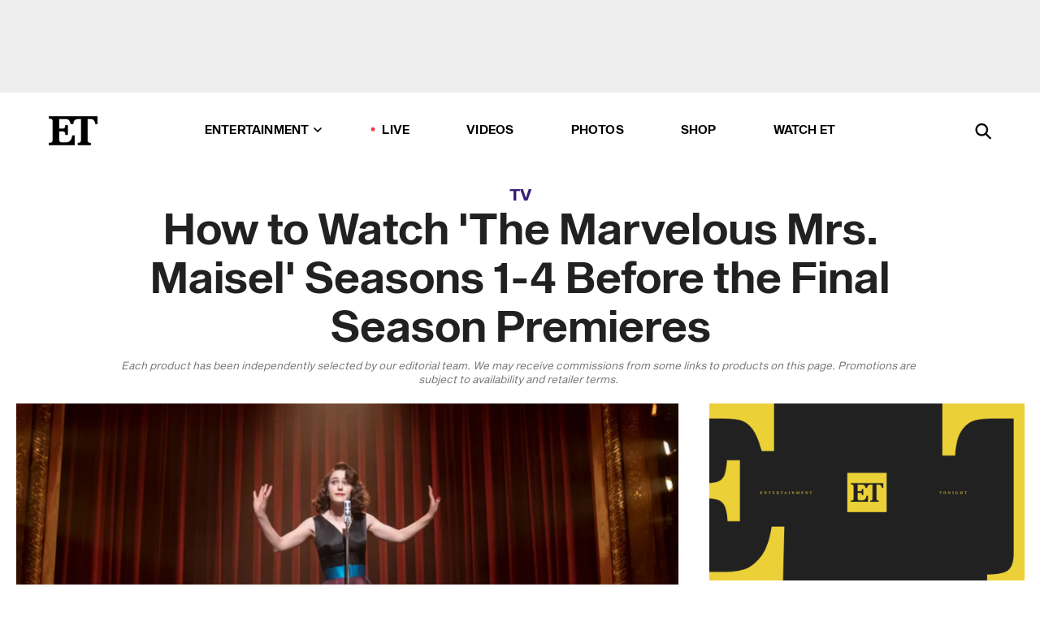

--- FILE ---
content_type: text/html; charset=utf-8
request_url: https://www.etonline.com/how-to-watch-the-marvelous-mrs-maisel-seasons-1-4-before-the-final-season-premieres-179436
body_size: 17040
content:
<!DOCTYPE html><html lang="en"><head><meta charSet="utf-8" data-next-head=""/><meta name="viewport" content="width=device-width" data-next-head=""/><link rel="dns-prefetch" href="//global.ketchcdn.com" data-next-head=""/><link rel="dns-prefetch" href="//cdn.privacy.paramount.com" data-next-head=""/><script type="text/javascript" data-next-head="">
          !function() {
            window.semaphore = window.semaphore || [];
            window.ketch = function() {
              window.semaphore.push(arguments)
            };
            var e = document.createElement("script");
            e.type = "text/javascript";
            e.src = "https://global.ketchcdn.com/web/v3/config/cbs_media_ventures/etonline/boot.js";
            e.async = 1;
            document.getElementsByTagName("head")[0].appendChild(e);
          }();
          </script><script type="text/javascript" data-next-head="">
          (function(a){
            var w=window,b='cbsoptanon',q='cmd',r='config';
            w[b] = w[b] ? w[b] : {};
            w[b][q] = w[b][q] ? w[b][q] : [];
            w[b][r] = w[b][r] ? w[b][r] : [];
            
            a.forEach(function(z){
              w[b][z] = w[b][z] || function(){
                var c=arguments;
                w[b][q].push(function(){
                  w[b][z].apply(w[b],c);
                })
              }
            });
          })(["onScriptsReady","onAdsReady"]);
          </script><script async="" id="optanon-request" type="text/javascript" src="//cdn.privacy.paramount.com/dist/optanon-v2.0.0.js" data-next-head=""></script><link rel="amphtml" href="https://www.etonline.com/how-to-watch-the-marvelous-mrs-maisel-seasons-1-4-before-the-final-season-premieres-179436?amp" data-next-head=""/><meta itemProp="image" content="https://www.etonline.com/sites/default/files/styles/1280x720/public/images/2022-02/042_0308_20210629-_X1V1220R2_thumb.jpeg?h=241828bc" data-next-head=""/><meta itemProp="name" content="&#x27;The Marvelous Mrs. Maisel&#x27; Season 5 Premiere Date Announced — How to Watch Seasons 1-4" data-next-head=""/><meta name="apple-mobile-web-app-capable" content="yes" data-next-head=""/><meta name="google-site-verification" content="hKpIt34FKZ_qMU81xUdLUw2YzuyZY1pS76p0622Hc7w" data-next-head=""/><meta property="og:image:alt" content="How to watch ‘The Marvelous Mrs. Maisel’ season 4" data-next-head=""/><title data-next-head="">&#x27;The Marvelous Mrs. Maisel&#x27; Season 5 Premiere Date Announced — How to Watch Seasons 1-4 | Entertainment Tonight</title><meta name="description" content="Amazon Prime Video&#x27;s award-winning series, &#x27;The Marvelous Mrs. Maisel,&#x27; returns for its fifth and final season next month.." data-next-head=""/><meta property="og:description" content="Amazon Prime Video&#x27;s award-winning series, &#x27;The Marvelous Mrs. Maisel,&#x27; returns for its fifth and final season next month.." data-next-head=""/><meta name="twitter:description" content="Amazon Prime Video&#x27;s award-winning series, &#x27;The Marvelous Mrs. Maisel,&#x27; returns for its fifth and final season next month.." data-next-head=""/><meta name="title" content="&#x27;The Marvelous Mrs. Maisel&#x27; Season 5 Premiere Date Announced — How to Watch Seasons 1-4 | Entertainment Tonight" data-next-head=""/><meta property="og:title" content="Catch Up on &#x27;The Marvelous Mrs. Maisel&#x27; Before the Final Season " data-next-head=""/><meta property="og:site_name" content="Entertainment Tonight" data-next-head=""/><meta property="og:url" content="https://www.etonline.com/how-to-watch-the-marvelous-mrs-maisel-seasons-1-4-before-the-final-season-premieres-179436" data-next-head=""/><meta property="og:image" content="https://www.etonline.com/sites/default/files/styles/1280x720/public/images/2022-02/042_0308_20210629-_X1V1220R2_thumb.jpeg?h=241828bc" data-next-head=""/><meta property="og:image:width" content="1280" data-next-head=""/><meta property="og:image:height" content="720" data-next-head=""/><meta property="og:type" content="Article" data-next-head=""/><meta name="twitter:title" content="Catch Up on &#x27;The Marvelous Mrs. Maisel&#x27; Before the Final Season " data-next-head=""/><meta name="twitter:site" content="@etnow" data-next-head=""/><meta name="twitter:site:id" content="23603092" data-next-head=""/><meta name="twitter:url" content="https://www.etonline.com/how-to-watch-the-marvelous-mrs-maisel-seasons-1-4-before-the-final-season-premieres-179436" data-next-head=""/><meta name="twitter:card" content="summary_large_image" data-next-head=""/><meta name="twitter:image" content="https://www.etonline.com/sites/default/files/styles/1280x720/public/images/2022-02/042_0308_20210629-_X1V1220R2_thumb.jpeg?h=241828bc" data-next-head=""/><meta name="twitter:image:width" content="1280" data-next-head=""/><meta name="twitter:image:height" content="720" data-next-head=""/><meta property="fb:pages" content="106843036179" data-next-head=""/><meta property="fb:admins" content="3111204" data-next-head=""/><meta property="fb:app_id" content="145337045558621" data-next-head=""/><meta name="article:opinion" content="false" data-next-head=""/><link rel="canonical" href="https://www.etonline.com/how-to-watch-the-marvelous-mrs-maisel-seasons-1-4-before-the-final-season-premieres-179436" data-next-head=""/><meta name="keywords" content="Entertainment Tonight, TV, TV, Shop, Amazon Prime, The Marvelous Mrs. Maisel, Rachel Brosnahan, Gilmore Girls, Milo Ventimiglia, Shopping" data-next-head=""/><meta name="robots" content="index" data-next-head=""/><meta name="robots" content="follow" data-next-head=""/><meta name="robots" content="max-image-preview:large" data-next-head=""/><link rel="alternate" type="application/rss+xml" href="https://www.etonline.com/tv/rss" data-next-head=""/><script type="application/ld+json" data-next-head="">{"@context":"http://schema.org","@type":"NewsArticle","articleSection":"News","author":[{"name":"Danica Creahan","@type":"Person","url":"https://www.etonline.com/etonline-staff/danica-creahan-173332"}],"dateModified":"2023-03-02T12:59:06-0800","datePublished":"2023-03-02T12:59:06-0800","description":"Amazon Prime Video's award-winning series, 'The Marvelous Mrs. Maisel,' returns for its fifth and final season next month..","headline":"How to Watch 'The Marvelous Mrs. Maisel' Seasons 1-4 Before the Final Season Premieres","keywords":["Amazon Prime","The Marvelous Mrs. Maisel","Rachel Brosnahan","Gilmore Girls","Milo Ventimiglia","Shopping","TV","Shop","TV"],"mainEntityOfPage":{"@type":"WebPage","@id":"https://www.etonline.com/how-to-watch-the-marvelous-mrs-maisel-seasons-1-4-before-the-final-season-premieres-179436","name":"How to Watch 'The Marvelous Mrs. Maisel' Seasons 1-4 Before the Final Season Premieres","url":"https://www.etonline.com/how-to-watch-the-marvelous-mrs-maisel-seasons-1-4-before-the-final-season-premieres-179436"},"name":"Entertainment Tonight","publisher":{"name":"Entertainment Tonight","@type":"Organization","url":"https://www.etonline.com","sameAs":["https://www.facebook.com/EntertainmentTonight","https://www.instagram.com/entertainmenttonight/","https://twitter.com/etnow","https://www.youtube.com/entertainmenttonight","https://en.wikipedia.org/wiki/Entertainment_Tonight"],"logo":{"@type":"ImageObject","url":"https://www.etonline.com/themes/custom/et/logo.png","width":"152","height":"152"}},"url":"https://www.etonline.com/how-to-watch-the-marvelous-mrs-maisel-seasons-1-4-before-the-final-season-premieres-179436","image":{"@context":"https://schema.org","@type":"ImageObject","url":"https://www.etonline.com/sites/default/files/styles/1280x720/public/images/2022-02/042_0308_20210629-_X1V1220R2_thumb.jpeg?h=241828bc","height":720,"width":1280,"thumbnailUrl":"https://www.etonline.com/sites/default/files/styles/1280x720/public/images/2022-02/042_0308_20210629-_X1V1220R2_thumb.jpeg?h=241828bc&width=753"},"associatedMedia":{"@context":"https://schema.org","@type":"ImageObject","url":"https://www.etonline.com/sites/default/files/styles/1280x720/public/images/2022-02/042_0308_20210629-_X1V1220R2_thumb.jpeg?h=241828bc","height":720,"width":1280,"thumbnailUrl":"https://www.etonline.com/sites/default/files/styles/1280x720/public/images/2022-02/042_0308_20210629-_X1V1220R2_thumb.jpeg?h=241828bc&width=753"},"itemListElement":[]}</script><link rel="preload" as="image" imageSrcSet="https://www.etonline.com/sites/default/files/styles/1280x720/public/images/2022-02/042_0308_20210629-_X1V1220R2_thumb.jpeg?h=241828bc&amp;width=1024&amp;quality=80 1x" data-next-head=""/><meta charSet="utf-8"/><meta http-equiv="content-language" content="en_US"/><link rel="dns-prefetch" href="//cdn.cookielaw.org"/><link rel="dns-prefetch" href="//cdn.privacy.paramount.com"/><link rel="apple-touch-icon" sizes="57x57" href="/img/favicons/apple-icon-57x57.png"/><link rel="apple-touch-icon" sizes="60x60" href="/img/favicons/apple-icon-60x60.png"/><link rel="apple-touch-icon" sizes="72x72" href="/img/favicons/apple-icon-72x72.png"/><link rel="apple-touch-icon" sizes="76x76" href="/img/favicons/apple-icon-76x76.png"/><link rel="apple-touch-icon" sizes="114x114" href="/img/favicons/apple-icon-114x114.png"/><link rel="apple-touch-icon" sizes="120x120" href="/img/favicons/apple-icon-120x120.png"/><link rel="apple-touch-icon" sizes="144x144" href="/img/favicons/apple-icon-144x144.png"/><link rel="apple-touch-icon" sizes="152x152" href="/img/favicons/apple-icon-152x152.png"/><link rel="apple-touch-icon" sizes="180x180" href="/img/favicons/apple-icon-180x180.png"/><link rel="icon" type="image/png" sizes="192x192" href="/img/favicons/android-icon-192x192.png"/><link rel="icon" type="image/png" sizes="32x32" href="/img/favicons/favicon-32x32.png"/><link rel="icon" type="image/png" sizes="96x96" href="/img/favicons/favicon-96x96.png"/><link rel="icon" type="image/png" sizes="16x16" href="/img/favicons/favicon-16x16.png"/><link rel="shortcut icon" type="image/x-icon" href="/favicon.ico"/><meta name="msapplication-TileImage" content="/img/favicons/ms-icon-144x144.png"/><link rel="preconnect" href="https://www.etonline.com"/><link rel="preload" href="/fonts/sequel_sans/sequelsans-bookbody-webfont.woff2" as="font" type="font/woff2" crossorigin="true"/><link rel="preload" href="/fonts/sequel_sans/sequelsans-semiboldhead-webfont.woff2" as="font" type="font/woff2" crossorigin="true"/><link rel="preload" href="/fonts/sequel_sans/sequelsans-boldhead-webfont.woff2" as="font" type="font/woff2" crossorigin="true"/><link rel="preload" href="/fonts/sequel_sans/sequelsans-lightbody-webfont.woff2" as="font" type="font/woff2" crossorigin="true"/><link rel="preload" href="/fonts/sequel_sans/sequelsans-lighthead-webfont.woff2" as="font" type="font/woff2" crossorigin="true"/><link rel="preload" href="/fonts/sequel_sans/sequelsans-bookhead-webfont.woff2" as="font" type="font/woff2" crossorigin="true"/><link rel="preload" href="/fonts/sequel_sans/sequelsans-semiboldbody-webfont.woff2" as="font" type="font/woff2" crossorigin="true"/><link rel="preload" href="/fonts/sequel_sans/sequelsans-romanbody-webfont.woff2" as="font" type="font/woff2" crossorigin="true"/><link rel="preload" href="/fonts/sequel_sans/sequelsans-boldbody-webfont.woff2" as="font" type="font/woff2" crossorigin="true"/><link rel="preload" href="/fonts/sequel_sans/sequelsans-mediumbody-webfont.woff2" as="font" type="font/woff2" crossorigin="true"/><link rel="preload" href="/fonts/sequel_sans/sequelsans-mediumhead-webfont.woff2" as="font" type="font/woff2" crossorigin="true"/><meta property="fb:app_id" content="145337045558621"/><meta property="fb:admins" content="3111204"/><meta property="fb:pages" content="106843036179"/><meta property="og:site_name" content="Entertainment Tonight"/><meta name="twitter:site" content="@etnow"/><meta name="twitter:site:id" content="23603092"/><meta name="twitter:creator" content="@etnow"/><link rel="manifest" crossorigin="use-credentials" href="/manifest.json"/><meta name="theme-color" content="#fff"/><meta name="msapplication-TileColor" content="#fd005b"/><noscript><style>.submenu-with-subqueue, .submenu { display: block !important; }</style></noscript><script id="utag-isSPA">var utag_data = window.utag_data || {}; window.utag_data.isSPA = true;</script><link rel="preload" href="/_next/static/css/bf2a48180e14e611.css" as="style"/><link rel="stylesheet" href="/_next/static/css/bf2a48180e14e611.css" data-n-g=""/><noscript data-n-css=""></noscript><script defer="" nomodule="" src="/_next/static/chunks/polyfills-42372ed130431b0a.js"></script><script defer="" src="/_next/static/chunks/8540.f946d41e093433bd.js"></script><script defer="" src="/_next/static/chunks/7469.a65441ba8e2ae64e.js"></script><script defer="" src="/_next/static/chunks/672.6413559a4c0374ce.js"></script><script defer="" src="/_next/static/chunks/03890d9e-c7dc52b197fe5cc0.js"></script><script defer="" src="/_next/static/chunks/1219-3eb675ecd2a73cd0.js"></script><script defer="" src="/_next/static/chunks/4226.ae1ade28a68c7c8b.js"></script><script defer="" src="/_next/static/chunks/5648.1be7eaac56998a16.js"></script><script defer="" src="/_next/static/chunks/8827-dfdf2947beb6464a.js"></script><script defer="" src="/_next/static/chunks/7048.fd77181949919180.js"></script><script defer="" src="/_next/static/chunks/8136.5343d2a85aad5859.js"></script><script defer="" src="/_next/static/chunks/9428.35e8e5b42b93cdee.js"></script><script src="/_next/static/chunks/webpack-663b78308d75e97a.js" defer=""></script><script src="/_next/static/chunks/framework-97862ef36bc4065f.js" defer=""></script><script src="/_next/static/chunks/main-f47cad7d2440de01.js" defer=""></script><script src="/_next/static/chunks/pages/_app-81c29bc07b709f21.js" defer=""></script><script src="/_next/static/chunks/8220-8c3b7d4a24781c26.js" defer=""></script><script src="/_next/static/chunks/6960-ed4ab36c865fd8f9.js" defer=""></script><script src="/_next/static/chunks/2774-ee8e425e4d9db610.js" defer=""></script><script src="/_next/static/chunks/4899-60702dea61a0f3e4.js" defer=""></script><script src="/_next/static/chunks/1669-52bf1806a1916c32.js" defer=""></script><script src="/_next/static/chunks/6720-4af53b8a0f1951a1.js" defer=""></script><script src="/_next/static/chunks/6982-8aad6155a7045f30.js" defer=""></script><script src="/_next/static/chunks/9682-4863a7dbb922173d.js" defer=""></script><script src="/_next/static/chunks/8185-107f9c12e2ef66ab.js" defer=""></script><script src="/_next/static/chunks/6612-0c458567c00d72e0.js" defer=""></script><script src="/_next/static/chunks/pages/%5B...alias%5D-88596a302b6f125d.js" defer=""></script><script src="/_next/static/etonline/_buildManifest.js" defer=""></script><script src="/_next/static/etonline/_ssgManifest.js" defer=""></script></head><body class="skybox-auto-collapse"><div id="__next"><div class="page--article"><div class="main-menu__sticky" style="top:0px"><div class="header__wrapper "><div id="sticky-banner"><div data-ad-ref="mobile-omni-skybox-plus-sticky" class="bidbarrel-ad skybox-closeBtn skybox-collapseBtn skybox-videoStop"></div><div class="omni-skybox-plus-stick-placeholder"></div></div><div data-ad-ref="intromercial"></div><header id="header" class="header affix-top"><div class="header__container " style="transform:translateY(0px)"><div class="header__main"><div class="header__column-left"><a href="/" aria-label="ET Online Homepage" class="header__logo"><svg viewBox="0 0 87 51"><path d="M86.989 0l-44.65.002L0 0v3.451c2.23 0 3.879.235 4.946.7 1.066.464 1.745 1.101 2.034 1.917.29.818.432 1.951.432 3.406v32.048c0 2.207-.45 3.761-1.355 4.663-.902.902-2.92 1.354-6.048 1.356V51h45.863V34.224h-3.53c-.598 3.882-1.654 6.735-3.164 8.56-1.512 1.82-3.048 2.951-4.61 3.387-1.612.443-3.278.664-4.95.658h-4.1c-1.832 0-3.242-.137-4.234-.415-.992-.276-1.706-.723-2.143-1.343-.467-.688-.746-1.484-.81-2.313-.1-.928-.15-2.394-.15-4.4V26.37h5.267c1.792 0 3.105.152 3.97.449.86.3 1.55.951 1.897 1.791.403.895.657 2.275.756 4.158h3.463V15.8H29.92c-.126 1.881-.364 3.263-.716 4.138-.311.845-.988 1.506-1.843 1.791-.875.317-2.206.472-3.989.47h-5.19V4.177h9.56c2.539 0 4.437.145 5.696.436 1.26.29 2.402 1.066 3.425 2.33 1.016 1.266 1.913 3.366 2.69 6.3l3.997.035c.15-3.159.758-4.29 1.824-5.807 1.067-1.519 2.303-2.449 3.707-2.785 1.404-.335 3.174-.509 5.306-.509H58.1v37.346c0 2.207-.452 3.761-1.358 4.663-.894.897-1.469 1.356-4.606 1.356V51h22.683v-3.453c-2.133 0-2.296-.225-3.404-.672-1.103-.448-1.8-1.085-2.103-1.9-.302-.814-.45-1.96-.45-3.438V4.176h4.765c1.437-.024 2.868.156 4.258.529 1.23.351 2.378 1.28 3.441 2.781 1.066 1.503 1.765 2.63 2.093 5.79H87" mask="url(#prefix__b)"></path></svg></a></div><nav class="header__column-center "><ul class="main-menu"><li class="main-menu__item main-menu__item--entertainment main-menu__item--submenu-closed"><a href="/news" class="main-menu__link dropdown-toggle" data-toggle="dropdown" aria-expanded="false">Entertainment<svg width="10" height="6" viewBox="0 0 10 6" aria-hidden="true"><path fill="none" fill-rule="evenodd" stroke-linecap="round" stroke-width="1.5" d="M9 1L5 5 1 1"></path></svg></a><div style="height:60rem" class="submenu-with-subqueue main-menu__submenu-with-subqueue"><div class="submenu-with-subqueue__scrollable main-menu__submenu-with-subqueue__scrollable"><ul class="main-menu__submenu submenu"><li class="main-menu__item main-menu__item--latestvideos submenu__item main-menu__submenu__item"><a href="/video" class="main-menu__link main-menu__submenu__link submenu__link">Latest Videos</a></li><li class="main-menu__item main-menu__item--articles submenu__item main-menu__submenu__item"><a href="/news" class="main-menu__link main-menu__submenu__link submenu__link">Articles</a></li><li class="main-menu__item main-menu__item--tv submenu__item main-menu__submenu__item"><a href="/latest/tv" class="main-menu__link main-menu__submenu__link submenu__link">TV</a></li><li class="main-menu__item main-menu__item--etvaultunlocked submenu__item main-menu__submenu__item"><a href="/latest/news/et-vault-unlocked" class="main-menu__link main-menu__submenu__link submenu__link">ET Vault Unlocked</a></li><li class="main-menu__item main-menu__item--music submenu__item main-menu__submenu__item"><a href="/latest/music" class="main-menu__link main-menu__submenu__link submenu__link">Music</a></li><li class="main-menu__item main-menu__item--awards submenu__item main-menu__submenu__item"><a href="/latest/awards" class="main-menu__link main-menu__submenu__link submenu__link">Awards</a></li><li class="main-menu__item main-menu__item--movies submenu__item main-menu__submenu__item"><a href="/latest/movies" class="main-menu__link main-menu__submenu__link submenu__link">Movies</a></li><li class="main-menu__item main-menu__item--newsletter submenu__item main-menu__submenu__item"><a href="https://www.etonline.com/newsletters" class="main-menu__link main-menu__submenu__link submenu__link">Newsletter</a></li><button class="main-menu__mobile-close-button submenu-with-subqueue__mobile-close-button"><span class="sr-only">Close Menu</span><div></div></button></ul></div></div></li><li class="main-menu__item main-menu__item--live "><span class="live-flag__circle live-flag__circle--pulse"></span><a href="/live" class="main-menu__link">LIVE</a></li><li class="main-menu__item main-menu__item--videos "><a href="/video" class="main-menu__link" target="_self">Videos</a></li><li class="main-menu__item main-menu__item--photos"><a href="/gallery" class="main-menu__link">Photos</a></li><li class="main-menu__item main-menu__item--shop "><a href="/shop" class="main-menu__link">Shop</a></li><li class="main-menu__item main-menu__item--watchet "><a href="/showfinder" class="main-menu__link" target="_blank">Watch ET</a></li></ul></nav><div class="header__column-right"><div class="header__search" aria-labelledby="open-dialog-label"><div class="header__page-mask hide"></div><form class="header__search-form hide" action="/search" method="get" accept-charset="UTF-8" role="dialog" aria-modal="true" aria-labelledby="dialog-label"><button type="submit" class="header__search-form__search-icon"><span id="dialog-label" class="sr-only">Search</span><div></div></button><input id="header-search-input" class="header__search-form__input" title="Enter the terms you wish to search for." placeholder="Search" type="search" name="keywords" size="15" maxLength="128" tabindex="-1" value=""/><button id="header-search-close" type="button" class="header__search-form__button header__search-form__button--close"><span class="sr-only">Close Form</span><div></div></button></form><button type="button" class="header__search-form__button header__search-form__button--open"><span id="open-dialog-label" class="sr-only">Open Search Form</span><div></div></button></div></div></div></div></header></div></div><div class="wrap-site"><main><div class="content article tv"><div class="top-container"><div class="content__category"><a href="/latest/tv">TV</a></div><h1 class="content__title">How to Watch &#x27;The Marvelous Mrs. Maisel&#x27; Seasons 1-4 Before the Final Season Premieres</h1><div class="content__disclaimer article" data-nosnippet="true">Each product has been independently selected by our editorial team. We may receive commissions from some links to products on this page. Promotions are subject to availability and retailer terms.  </div></div><div class="site-bg article-columns"><div class="article-column article-column--left"><div class="content__header-img centered"><div class="content__header-img-wrapper"><div class="content__header-img-wrap"><picture><source media="(max-width: 375px)" srcSet="https://www.etonline.com/sites/default/files/styles/1280x720/public/images/2022-02/042_0308_20210629-_X1V1220R2_thumb.jpeg?h=241828bc"/><div class="img-full "><span style="box-sizing:border-box;display:inline-block;overflow:hidden;width:initial;height:initial;background:none;opacity:1;border:0;margin:0;padding:0;position:relative;max-width:100%"><span style="box-sizing:border-box;display:block;width:initial;height:initial;background:none;opacity:1;border:0;margin:0;padding:0;max-width:100%"><img style="display:block;max-width:100%;width:initial;height:initial;background:none;opacity:1;border:0;margin:0;padding:0" alt="" aria-hidden="true" src="data:image/svg+xml,%3csvg%20xmlns=%27http://www.w3.org/2000/svg%27%20version=%271.1%27%20width=%271280%27%20height=%27720%27/%3e"/></span><img alt="How to watch ‘The Marvelous Mrs. Maisel’ season 4" srcSet="https://www.etonline.com/sites/default/files/styles/1280x720/public/images/2022-02/042_0308_20210629-_X1V1220R2_thumb.jpeg?h=241828bc&amp;width=1024&amp;quality=80 1x" src="https://www.etonline.com/sites/default/files/styles/1280x720/public/images/2022-02/042_0308_20210629-_X1V1220R2_thumb.jpeg?h=241828bc&amp;width=1024&amp;quality=80" decoding="async" data-nimg="intrinsic" style="position:absolute;top:0;left:0;bottom:0;right:0;box-sizing:border-box;padding:0;border:none;margin:auto;display:block;width:0;height:0;min-width:100%;max-width:100%;min-height:100%;max-height:100%;background-size:cover;background-position:0% 0%;filter:blur(20px);background-image:url(&quot;https://www.etonline.com/sites/default/files/styles/1280x720/public/images/2022-02/042_0308_20210629-_X1V1220R2_thumb.jpeg?h=241828bc&amp;blur=50&amp;width=2&quot;)"/><noscript><img alt="How to watch ‘The Marvelous Mrs. Maisel’ season 4" loading="eager" decoding="async" data-nimg="intrinsic" style="position:absolute;top:0;left:0;bottom:0;right:0;box-sizing:border-box;padding:0;border:none;margin:auto;display:block;width:0;height:0;min-width:100%;max-width:100%;min-height:100%;max-height:100%" srcSet="https://www.etonline.com/sites/default/files/styles/1280x720/public/images/2022-02/042_0308_20210629-_X1V1220R2_thumb.jpeg?h=241828bc&amp;width=1024&amp;quality=80 1x" src="https://www.etonline.com/sites/default/files/styles/1280x720/public/images/2022-02/042_0308_20210629-_X1V1220R2_thumb.jpeg?h=241828bc&amp;width=1024&amp;quality=80"/></noscript></span></div></picture></div><div class="content__header-img-caption-wrap"><span class="content__header-image-credit">Courtesy of Prime Video</span></div></div></div><div class="content__body"><div class="content__byline"><div class="content__byline-author">By<!-- --> <a href="/etonline-staff/danica-creahan-173332" aria-label="Biography of Danica Creahan">Danica Creahan</a></div><div class="content__byline-date"><div>Published: <!-- -->12:59 PM PST, March 2, 2023</div></div><div class="content__share expanded"><div class="share_social-btn-parent"><div class="share__btn-group"><span class="social-tooltip is-hidden undefined"></span><div><div style="border:0;clip:rect(0 0 0 0);height:1px;margin:-1px;overflow:hidden;white-space:nowrap;padding:0;width:1px;position:absolute" role="log" aria-live="assertive"></div><div style="border:0;clip:rect(0 0 0 0);height:1px;margin:-1px;overflow:hidden;white-space:nowrap;padding:0;width:1px;position:absolute" role="log" aria-live="assertive"></div><div style="border:0;clip:rect(0 0 0 0);height:1px;margin:-1px;overflow:hidden;white-space:nowrap;padding:0;width:1px;position:absolute" role="log" aria-live="polite"></div><div style="border:0;clip:rect(0 0 0 0);height:1px;margin:-1px;overflow:hidden;white-space:nowrap;padding:0;width:1px;position:absolute" role="log" aria-live="polite"></div></div><button type="button" class="share__social-btn share__social-btn--facebook" aria-label="Share How to Watch &#x27;The Marvelous Mrs. Maisel&#x27; Seasons 1-4 Before the Final Season Premieres to Facebook"><div></div></button><button type="button" class="share__social-btn share__social-btn--twitter" aria-label="Share How to Watch &#x27;The Marvelous Mrs. Maisel&#x27; Seasons 1-4 Before the Final Season Premieres to Twitter"><div></div></button><button type="button" class="share__social-btn share__social-btn--reddit" aria-label="Share How to Watch &#x27;The Marvelous Mrs. Maisel&#x27; Seasons 1-4 Before the Final Season Premieres to Reddit"><div></div></button><button type="button" class="share__social-btn share__social-btn--flipboard" aria-label="Share How to Watch &#x27;The Marvelous Mrs. Maisel&#x27; Seasons 1-4 Before the Final Season Premieres to Flipboard"><div></div></button><button type="button" class="share__social-btn share__social-btn--link" aria-label="Copy link to Clipboard"><div></div></button><button type="button" class="share__social-btn share__social-btn--share" aria-label="Native Share"><div></div></button></div></div></div></div><h2 class="content__subheading">Amazon Prime Video&#x27;s award-winning series, &#x27;The Marvelous Mrs. Maisel,&#x27; returns for its fifth and final season next month..</h2><div class="content__body-main"><div class="ctd-body"><div data-ad-ref="mobile-incontent-social" class="mobile-incontent-social bidbarrel-ad" aria-hidden="true"></div><p><span>Cue the waterworks! The final season of Amazon&nbsp;Prime Video's Emmy-winning series, </span><a href="https://www.etonline.com/marvelous-mrs-maisel-season-5-release-date-revealed-watch-the-farewell-teaser-200145" target="_blank"><em>The Marvelous Mrs. Maisel</em></a><span>, is officially set to air this spring. The fifth and final&nbsp;season of </span><em><span>The Marvelous Mrs. Maisel</span></em><span> will begin with three new episodes, available to stream&nbsp;Friday, April 14 on Prime Video.</span></p><p><strong><span>Spoiler alert:</span></strong><span>&nbsp;When we last left Midge, our beloved&nbsp;comedienne had </span><i><span>a lot</span></i><span>&nbsp;going on, from *finally* sleeping with Lenny Bruce for the first time &mdash; followed by an incredibly tense confrontation at Carnegie Hall &mdash; to her father miraculously surviving a heart attack after learning that Joel's new girlfriend is pregnant.&nbsp;</span></p><div data-ad-ref="mobile-flex-plus-middle" class="bidbarrel-ad"></div><p><span>Want to catch up on all the drama? Seasons 1-4 of </span><em><span>T</span></em><em><span>he Marvelous Mrs. Maisel&nbsp;</span></em><span>are available to stream now on Prime Video. With about a month to go before the final season airs, you have just enough time to relive the magic of the last four seasons.</span></p><p><a data-buybutton="true" data-link-format="text" data-link-region="body" data-link-subregion="ecom" data-link-type="skimlinks" data-promotional="true" data-store="amazon" href="https://amzn.to/3EMxdsP" rel="sponsored" target="_blank" class="button--ecommerce-link">Watch Now</a></p><p><span>Here's everything you need to know about how to watch&nbsp;</span><em><span>The Marvelous Mrs. Maisel</span></em><span>&nbsp;season 5, plus how to get caught up before the final season premieres. And for even more streaming options, be sure to check out ET's guide to </span><a href="https://www.etonline.com/how-to-watch-the-2023-oscar-nominees-online-the-banshees-of-inisherin-the-whale-elvis-and-more" rel="" target="_blank">streaming Oscar-nominated movies</a><span>, plus the </span><a href="https://www.etonline.com/the-best-tv-and-movies-to-stream-this-week-from-marry-me-to-bel-air-143096" target="_blank">best shows and movies to stream each week</a><span>.</span></p><p><strong><span>When does season 5&nbsp;of </span><em><span>The Marvelous Mrs. Maisel</span></em><span>&nbsp;come out?</span></strong></p><div data-ad-ref="mpu-flex-inc" data-incremental="1" class="bidbarrel-ad"></div><div data-ad-ref="mobile-flex-plus-inc" data-incremental="1" class="bidbarrel-ad"></div><p><span>The first three episodes of </span><em><span>The Marvelous Mrs. Maisel</span></em><span>&nbsp;season 4 will be available on&nbsp;Amazon Prime Video on April 14.&nbsp;A new episode&nbsp;will premiere on Prime Video every Friday through the series finale.</span></p><p><strong><span>Where to watch </span><em><span>The Marvelous Mrs. Maisel&nbsp;</span></em><span>seasons 1-4:</span></strong></p><p><em><span>The Marvelous Mrs. Maisel</span></em><span>&nbsp;is streaming exclusively on Amazon Prime Video, alongside other award-winning titles including </span><em><span>Fleabag</span></em><span>, </span><em><span>Harlem,</span></em><span>&nbsp;</span><em><span>The Boys</span></em><span>&nbsp;and more.</span></p><p><a data-buybutton="true" data-link-format="text" data-link-region="body" data-link-subregion="ecom" data-link-type="skimlinks" data-promotional="true" data-store="amazon" href="https://amzn.to/3EMxdsP" rel="sponsored" target="_blank" class="button--ecommerce-link">Watch Now</a></p><div data-ad-ref="mpu-flex-inc" data-incremental="2" class="bidbarrel-ad"></div><div data-ad-ref="mobile-flex-plus-inc" data-incremental="2" class="bidbarrel-ad"></div><p><span>Subscribers to Amazon Prime have free access to Prime Video. If you don't already subscribe to Amazon Prime, you can subscribe directly to Prime Video for $9 per month, or try the streaming platform free for 30 days.</span></p><p><a data-buybutton="true" data-link-format="text" data-link-region="body" data-link-subregion="ecom" data-link-type="skimlinks" data-promotional="true" data-store="amazon" href="https://amzn.to/3SKa4NE" rel="sponsored" target="_blank" class="button--ecommerce-link">Try for Free</a></p><p><strong><span>RELATED CONTENT:</span></strong></p><div class="shortcode shortcode-speedbump tile" data-speedbump="1"><a href="https://www.etonline.com/marvelous-mrs-maisel-season-5-release-date-revealed-watch-the-farewell-teaser-200145" target="_blank" rel="noopener noreferrer" class="tile__link"><div class="tile--speedbump"><span style="box-sizing:border-box;display:inline-block;overflow:hidden;width:initial;height:initial;background:none;opacity:1;border:0;margin:0;padding:0;position:relative;max-width:100%"><span style="box-sizing:border-box;display:block;width:initial;height:initial;background:none;opacity:1;border:0;margin:0;padding:0;max-width:100%"><img style="display:block;max-width:100%;width:initial;height:initial;background:none;opacity:1;border:0;margin:0;padding:0" alt="" aria-hidden="true" src="data:image/svg+xml,%3csvg%20xmlns=%27http://www.w3.org/2000/svg%27%20version=%271.1%27%20width=%27120%27%20height=%27120%27/%3e"/></span><img alt="&#x27;Marvelous Mrs. Maisel&#x27; Final Season Premiere Date Revealed: Watch " src="[data-uri]" decoding="async" data-nimg="intrinsic" style="position:absolute;top:0;left:0;bottom:0;right:0;box-sizing:border-box;padding:0;border:none;margin:auto;display:block;width:0;height:0;min-width:100%;max-width:100%;min-height:100%;max-height:100%;background-size:cover;background-position:0% 0%;filter:blur(20px);background-image:url(&quot;https://www.etonline.com/sites/default/files/styles/120x120/public/images/2023-03/The%20Marvelous%20Mrs.%20Maisel%20Season%205%20Key%20Art%20%28Hi-Res%29.jpg?h=76b29495&amp;blur=50&amp;width=2&quot;)"/><noscript><img alt="&#x27;Marvelous Mrs. Maisel&#x27; Final Season Premiere Date Revealed: Watch " loading="lazy" decoding="async" data-nimg="intrinsic" style="position:absolute;top:0;left:0;bottom:0;right:0;box-sizing:border-box;padding:0;border:none;margin:auto;display:block;width:0;height:0;min-width:100%;max-width:100%;min-height:100%;max-height:100%" srcSet="https://www.etonline.com/sites/default/files/styles/120x120/public/images/2023-03/The%20Marvelous%20Mrs.%20Maisel%20Season%205%20Key%20Art%20%28Hi-Res%29.jpg?h=76b29495&amp;width=128&amp;quality=75 1x, https://www.etonline.com/sites/default/files/styles/120x120/public/images/2023-03/The%20Marvelous%20Mrs.%20Maisel%20Season%205%20Key%20Art%20%28Hi-Res%29.jpg?h=76b29495&amp;width=256&amp;quality=75 2x" src="https://www.etonline.com/sites/default/files/styles/120x120/public/images/2023-03/The%20Marvelous%20Mrs.%20Maisel%20Season%205%20Key%20Art%20%28Hi-Res%29.jpg?h=76b29495&amp;width=256&amp;quality=75"/></noscript></span></div><div class="tile__body"><div class="tile__heading tv"><p>TV</p></div><h3 class="tile__title"><span>&#x27;Marvelous Mrs. Maisel&#x27; Final Season Premiere Date Revealed: Watch </span></h3></div></a></div><div class="shortcode shortcode-speedbump tile" data-speedbump="2"><a href="https://www.etonline.com/how-to-watch-the-2023-oscar-nominees-online-everywhere-all-at-once-elvis-the-whale-and-more-197871" target="_blank" rel="noopener noreferrer" class="tile__link"><div class="tile--speedbump"><span style="box-sizing:border-box;display:inline-block;overflow:hidden;width:initial;height:initial;background:none;opacity:1;border:0;margin:0;padding:0;position:relative;max-width:100%"><span style="box-sizing:border-box;display:block;width:initial;height:initial;background:none;opacity:1;border:0;margin:0;padding:0;max-width:100%"><img style="display:block;max-width:100%;width:initial;height:initial;background:none;opacity:1;border:0;margin:0;padding:0" alt="" aria-hidden="true" src="data:image/svg+xml,%3csvg%20xmlns=%27http://www.w3.org/2000/svg%27%20version=%271.1%27%20width=%27120%27%20height=%27120%27/%3e"/></span><img alt="How and Where to Watch All The Oscar-Nominated Films Online" src="[data-uri]" decoding="async" data-nimg="intrinsic" style="position:absolute;top:0;left:0;bottom:0;right:0;box-sizing:border-box;padding:0;border:none;margin:auto;display:block;width:0;height:0;min-width:100%;max-width:100%;min-height:100%;max-height:100%;background-size:cover;background-position:0% 0%;filter:blur(20px);background-image:url(&quot;https://www.etonline.com/sites/default/files/styles/120x120/public/images/2023-03/GettyImages-1459100229.jpg?h=199d8c1f&amp;blur=50&amp;width=2&quot;)"/><noscript><img alt="How and Where to Watch All The Oscar-Nominated Films Online" loading="lazy" decoding="async" data-nimg="intrinsic" style="position:absolute;top:0;left:0;bottom:0;right:0;box-sizing:border-box;padding:0;border:none;margin:auto;display:block;width:0;height:0;min-width:100%;max-width:100%;min-height:100%;max-height:100%" srcSet="https://www.etonline.com/sites/default/files/styles/120x120/public/images/2023-03/GettyImages-1459100229.jpg?h=199d8c1f&amp;width=128&amp;quality=75 1x, https://www.etonline.com/sites/default/files/styles/120x120/public/images/2023-03/GettyImages-1459100229.jpg?h=199d8c1f&amp;width=256&amp;quality=75 2x" src="https://www.etonline.com/sites/default/files/styles/120x120/public/images/2023-03/GettyImages-1459100229.jpg?h=199d8c1f&amp;width=256&amp;quality=75"/></noscript></span></div><div class="tile__body"><div class="tile__heading movies"><p>Movies</p></div><h3 class="tile__title"><span>How and Where to Watch All The Oscar-Nominated Films Online</span></h3></div></a></div><div class="shortcode shortcode-speedbump tile" data-speedbump="3"><a href="https://www.etonline.com/how-to-watch-the-2023-oscar-awards-hosts-performers-nominees-and-more-200070" target="_blank" rel="noopener noreferrer" class="tile__link"><div class="tile--speedbump"><span style="box-sizing:border-box;display:inline-block;overflow:hidden;width:initial;height:initial;background:none;opacity:1;border:0;margin:0;padding:0;position:relative;max-width:100%"><span style="box-sizing:border-box;display:block;width:initial;height:initial;background:none;opacity:1;border:0;margin:0;padding:0;max-width:100%"><img style="display:block;max-width:100%;width:initial;height:initial;background:none;opacity:1;border:0;margin:0;padding:0" alt="" aria-hidden="true" src="data:image/svg+xml,%3csvg%20xmlns=%27http://www.w3.org/2000/svg%27%20version=%271.1%27%20width=%27120%27%20height=%27120%27/%3e"/></span><img alt="How to Watch the 2023 Oscar Awards: Hosts, Performers, and More" src="[data-uri]" decoding="async" data-nimg="intrinsic" style="position:absolute;top:0;left:0;bottom:0;right:0;box-sizing:border-box;padding:0;border:none;margin:auto;display:block;width:0;height:0;min-width:100%;max-width:100%;min-height:100%;max-height:100%;background-size:cover;background-position:0% 0%;filter:blur(20px);background-image:url(&quot;https://www.etonline.com/sites/default/files/styles/120x120/public/images/2023-03/GettyImages-927272072.jpg?h=199d8c1f&amp;blur=50&amp;width=2&quot;)"/><noscript><img alt="How to Watch the 2023 Oscar Awards: Hosts, Performers, and More" loading="lazy" decoding="async" data-nimg="intrinsic" style="position:absolute;top:0;left:0;bottom:0;right:0;box-sizing:border-box;padding:0;border:none;margin:auto;display:block;width:0;height:0;min-width:100%;max-width:100%;min-height:100%;max-height:100%" srcSet="https://www.etonline.com/sites/default/files/styles/120x120/public/images/2023-03/GettyImages-927272072.jpg?h=199d8c1f&amp;width=128&amp;quality=75 1x, https://www.etonline.com/sites/default/files/styles/120x120/public/images/2023-03/GettyImages-927272072.jpg?h=199d8c1f&amp;width=256&amp;quality=75 2x" src="https://www.etonline.com/sites/default/files/styles/120x120/public/images/2023-03/GettyImages-927272072.jpg?h=199d8c1f&amp;width=256&amp;quality=75"/></noscript></span></div><div class="tile__body"><div class="tile__heading oscars"><p>Oscars</p></div><h3 class="tile__title"><span>How to Watch the 2023 Oscar Awards: Hosts, Performers, and More</span></h3></div></a></div><div class="shortcode shortcode-speedbump tile" data-speedbump="4"><a href="https://www.etonline.com/how-to-watch-daisy-jones-the-six-online-first-3-episodes-now-streaming-199424" target="_blank" rel="noopener noreferrer" class="tile__link"><div class="tile--speedbump"><span style="box-sizing:border-box;display:inline-block;overflow:hidden;width:initial;height:initial;background:none;opacity:1;border:0;margin:0;padding:0;position:relative;max-width:100%"><span style="box-sizing:border-box;display:block;width:initial;height:initial;background:none;opacity:1;border:0;margin:0;padding:0;max-width:100%"><img style="display:block;max-width:100%;width:initial;height:initial;background:none;opacity:1;border:0;margin:0;padding:0" alt="" aria-hidden="true" src="data:image/svg+xml,%3csvg%20xmlns=%27http://www.w3.org/2000/svg%27%20version=%271.1%27%20width=%27120%27%20height=%27120%27/%3e"/></span><img alt="How to Watch &#x27;Daisy Jones &amp; the Six&#x27; — Release Date, Cast, and More" src="[data-uri]" decoding="async" data-nimg="intrinsic" style="position:absolute;top:0;left:0;bottom:0;right:0;box-sizing:border-box;padding:0;border:none;margin:auto;display:block;width:0;height:0;min-width:100%;max-width:100%;min-height:100%;max-height:100%;background-size:cover;background-position:0% 0%;filter:blur(20px);background-image:url(&quot;https://www.etonline.com/sites/default/files/styles/120x120/public/images/2023-03/daisy.png?h=ffe33b15&amp;blur=50&amp;width=2&quot;)"/><noscript><img alt="How to Watch &#x27;Daisy Jones &amp; the Six&#x27; — Release Date, Cast, and More" loading="lazy" decoding="async" data-nimg="intrinsic" style="position:absolute;top:0;left:0;bottom:0;right:0;box-sizing:border-box;padding:0;border:none;margin:auto;display:block;width:0;height:0;min-width:100%;max-width:100%;min-height:100%;max-height:100%" srcSet="https://www.etonline.com/sites/default/files/styles/120x120/public/images/2023-03/daisy.png?h=ffe33b15&amp;width=128&amp;quality=75 1x, https://www.etonline.com/sites/default/files/styles/120x120/public/images/2023-03/daisy.png?h=ffe33b15&amp;width=256&amp;quality=75 2x" src="https://www.etonline.com/sites/default/files/styles/120x120/public/images/2023-03/daisy.png?h=ffe33b15&amp;width=256&amp;quality=75"/></noscript></span></div><div class="tile__body"><div class="tile__heading tv"><p>TV</p></div><h3 class="tile__title"><span>How to Watch &#x27;Daisy Jones &amp; the Six&#x27; — Release Date, Cast, and More</span></h3></div></a></div><div class="shortcode shortcode-speedbump tile" data-speedbump="5"><a href="https://www.etonline.com/how-to-watch-creed-iii-michael-b-jordans-directorial-debut-is-out-in-theaters-today-199959" target="_blank" rel="noopener noreferrer" class="tile__link"><div class="tile--speedbump"><span style="box-sizing:border-box;display:inline-block;overflow:hidden;width:initial;height:initial;background:none;opacity:1;border:0;margin:0;padding:0;position:relative;max-width:100%"><span style="box-sizing:border-box;display:block;width:initial;height:initial;background:none;opacity:1;border:0;margin:0;padding:0;max-width:100%"><img style="display:block;max-width:100%;width:initial;height:initial;background:none;opacity:1;border:0;margin:0;padding:0" alt="" aria-hidden="true" src="data:image/svg+xml,%3csvg%20xmlns=%27http://www.w3.org/2000/svg%27%20version=%271.1%27%20width=%27120%27%20height=%27120%27/%3e"/></span><img alt="How to Watch &#x27;Creed III&#x27;" src="[data-uri]" decoding="async" data-nimg="intrinsic" style="position:absolute;top:0;left:0;bottom:0;right:0;box-sizing:border-box;padding:0;border:none;margin:auto;display:block;width:0;height:0;min-width:100%;max-width:100%;min-height:100%;max-height:100%;background-size:cover;background-position:0% 0%;filter:blur(20px);background-image:url(&quot;https://www.etonline.com/sites/default/files/styles/120x120/public/images/2023-02/Screen%20Shot%202023-02-28%20at%2011.43.41%20AM.png?h=6e2de769&amp;blur=50&amp;width=2&quot;)"/><noscript><img alt="How to Watch &#x27;Creed III&#x27;" loading="lazy" decoding="async" data-nimg="intrinsic" style="position:absolute;top:0;left:0;bottom:0;right:0;box-sizing:border-box;padding:0;border:none;margin:auto;display:block;width:0;height:0;min-width:100%;max-width:100%;min-height:100%;max-height:100%" srcSet="https://www.etonline.com/sites/default/files/styles/120x120/public/images/2023-02/Screen%20Shot%202023-02-28%20at%2011.43.41%20AM.png?h=6e2de769&amp;width=128&amp;quality=75 1x, https://www.etonline.com/sites/default/files/styles/120x120/public/images/2023-02/Screen%20Shot%202023-02-28%20at%2011.43.41%20AM.png?h=6e2de769&amp;width=256&amp;quality=75 2x" src="https://www.etonline.com/sites/default/files/styles/120x120/public/images/2023-02/Screen%20Shot%202023-02-28%20at%2011.43.41%20AM.png?h=6e2de769&amp;width=256&amp;quality=75"/></noscript></span></div><div class="tile__body"><div class="tile__heading movies"><p>Movies</p></div><h3 class="tile__title"><span>How to Watch &#x27;Creed III&#x27;</span></h3></div></a></div><div class="shortcode shortcode-speedbump tile" data-speedbump="6"><a href="https://www.etonline.com/how-to-watch-magic-mikes-last-dance-starring-channing-tatum-and-salma-hayek-out-now-on-digital" target="_blank" rel="noopener noreferrer" class="tile__link"><div class="tile--speedbump"><span style="box-sizing:border-box;display:inline-block;overflow:hidden;width:initial;height:initial;background:none;opacity:1;border:0;margin:0;padding:0;position:relative;max-width:100%"><span style="box-sizing:border-box;display:block;width:initial;height:initial;background:none;opacity:1;border:0;margin:0;padding:0;max-width:100%"><img style="display:block;max-width:100%;width:initial;height:initial;background:none;opacity:1;border:0;margin:0;padding:0" alt="" aria-hidden="true" src="data:image/svg+xml,%3csvg%20xmlns=%27http://www.w3.org/2000/svg%27%20version=%271.1%27%20width=%27120%27%20height=%27120%27/%3e"/></span><img alt="How to Watch &#x27;Magic Mike&#x27;s Last Dance&#x27; — Out Now" src="[data-uri]" decoding="async" data-nimg="intrinsic" style="position:absolute;top:0;left:0;bottom:0;right:0;box-sizing:border-box;padding:0;border:none;margin:auto;display:block;width:0;height:0;min-width:100%;max-width:100%;min-height:100%;max-height:100%;background-size:cover;background-position:0% 0%;filter:blur(20px);background-image:url(&quot;https://www.etonline.com/sites/default/files/styles/120x120/public/images/2023-02/magic%20mike.png?h=b91da139&amp;blur=50&amp;width=2&quot;)"/><noscript><img alt="How to Watch &#x27;Magic Mike&#x27;s Last Dance&#x27; — Out Now" loading="lazy" decoding="async" data-nimg="intrinsic" style="position:absolute;top:0;left:0;bottom:0;right:0;box-sizing:border-box;padding:0;border:none;margin:auto;display:block;width:0;height:0;min-width:100%;max-width:100%;min-height:100%;max-height:100%" srcSet="https://www.etonline.com/sites/default/files/styles/120x120/public/images/2023-02/magic%20mike.png?h=b91da139&amp;width=128&amp;quality=75 1x, https://www.etonline.com/sites/default/files/styles/120x120/public/images/2023-02/magic%20mike.png?h=b91da139&amp;width=256&amp;quality=75 2x" src="https://www.etonline.com/sites/default/files/styles/120x120/public/images/2023-02/magic%20mike.png?h=b91da139&amp;width=256&amp;quality=75"/></noscript></span></div><div class="tile__body"><div class="tile__heading movies"><p>Movies</p></div><h3 class="tile__title"><span>How to Watch &#x27;Magic Mike&#x27;s Last Dance&#x27; — Out Now</span></h3></div></a></div><div class="shortcode shortcode-speedbump tile" data-speedbump="7"><a href="https://www.etonline.com/how-to-watch-m3gan-online-the-hit-horror-sensation-is-now-streaming-at-home-197941" target="_blank" rel="noopener noreferrer" class="tile__link"><div class="tile--speedbump"><span style="box-sizing:border-box;display:inline-block;overflow:hidden;width:initial;height:initial;background:none;opacity:1;border:0;margin:0;padding:0;position:relative;max-width:100%"><span style="box-sizing:border-box;display:block;width:initial;height:initial;background:none;opacity:1;border:0;margin:0;padding:0;max-width:100%"><img style="display:block;max-width:100%;width:initial;height:initial;background:none;opacity:1;border:0;margin:0;padding:0" alt="" aria-hidden="true" src="data:image/svg+xml,%3csvg%20xmlns=%27http://www.w3.org/2000/svg%27%20version=%271.1%27%20width=%27120%27%20height=%27120%27/%3e"/></span><img alt="How to Watch &#x27;M3GAN&#x27; Online - Now Streaming" src="[data-uri]" decoding="async" data-nimg="intrinsic" style="position:absolute;top:0;left:0;bottom:0;right:0;box-sizing:border-box;padding:0;border:none;margin:auto;display:block;width:0;height:0;min-width:100%;max-width:100%;min-height:100%;max-height:100%;background-size:cover;background-position:0% 0%;filter:blur(20px);background-image:url(&quot;https://www.etonline.com/sites/default/files/styles/120x120/public/images/2023-04/2545_D017_00094R%20copy.jpg?h=cc7699ca&amp;blur=50&amp;width=2&quot;)"/><noscript><img alt="How to Watch &#x27;M3GAN&#x27; Online - Now Streaming" loading="lazy" decoding="async" data-nimg="intrinsic" style="position:absolute;top:0;left:0;bottom:0;right:0;box-sizing:border-box;padding:0;border:none;margin:auto;display:block;width:0;height:0;min-width:100%;max-width:100%;min-height:100%;max-height:100%" srcSet="https://www.etonline.com/sites/default/files/styles/120x120/public/images/2023-04/2545_D017_00094R%20copy.jpg?h=cc7699ca&amp;width=128&amp;quality=75 1x, https://www.etonline.com/sites/default/files/styles/120x120/public/images/2023-04/2545_D017_00094R%20copy.jpg?h=cc7699ca&amp;width=256&amp;quality=75 2x" src="https://www.etonline.com/sites/default/files/styles/120x120/public/images/2023-04/2545_D017_00094R%20copy.jpg?h=cc7699ca&amp;width=256&amp;quality=75"/></noscript></span></div><div class="tile__body"><div class="tile__heading movies"><p>Movies</p></div><h3 class="tile__title"><span>How to Watch &#x27;M3GAN&#x27; Online - Now Streaming</span></h3></div></a></div><div class="shortcode shortcode-speedbump tile" data-speedbump="8"><a href="https://www.etonline.com/how-to-watch-everything-everywhere-all-at-once-online-for-free-185399" target="_blank" rel="noopener noreferrer" class="tile__link"><div class="tile--speedbump"><span style="box-sizing:border-box;display:inline-block;overflow:hidden;width:initial;height:initial;background:none;opacity:1;border:0;margin:0;padding:0;position:relative;max-width:100%"><span style="box-sizing:border-box;display:block;width:initial;height:initial;background:none;opacity:1;border:0;margin:0;padding:0;max-width:100%"><img style="display:block;max-width:100%;width:initial;height:initial;background:none;opacity:1;border:0;margin:0;padding:0" alt="" aria-hidden="true" src="data:image/svg+xml,%3csvg%20xmlns=%27http://www.w3.org/2000/svg%27%20version=%271.1%27%20width=%27120%27%20height=%27120%27/%3e"/></span><img alt="How to Watch &#x27;Everything Everywhere All at Once&#x27; — Now Streaming" src="[data-uri]" decoding="async" data-nimg="intrinsic" style="position:absolute;top:0;left:0;bottom:0;right:0;box-sizing:border-box;padding:0;border:none;margin:auto;display:block;width:0;height:0;min-width:100%;max-width:100%;min-height:100%;max-height:100%;background-size:cover;background-position:0% 0%;filter:blur(20px);background-image:url(&quot;https://www.etonline.com/sites/default/files/styles/120x120/public/images/2023-02/every.jpeg?h=f27758ac&amp;blur=50&amp;width=2&quot;)"/><noscript><img alt="How to Watch &#x27;Everything Everywhere All at Once&#x27; — Now Streaming" loading="lazy" decoding="async" data-nimg="intrinsic" style="position:absolute;top:0;left:0;bottom:0;right:0;box-sizing:border-box;padding:0;border:none;margin:auto;display:block;width:0;height:0;min-width:100%;max-width:100%;min-height:100%;max-height:100%" srcSet="https://www.etonline.com/sites/default/files/styles/120x120/public/images/2023-02/every.jpeg?h=f27758ac&amp;width=128&amp;quality=75 1x, https://www.etonline.com/sites/default/files/styles/120x120/public/images/2023-02/every.jpeg?h=f27758ac&amp;width=256&amp;quality=75 2x" src="https://www.etonline.com/sites/default/files/styles/120x120/public/images/2023-02/every.jpeg?h=f27758ac&amp;width=256&amp;quality=75"/></noscript></span></div><div class="tile__body"><div class="tile__heading streaming"><p>Streaming</p></div><h3 class="tile__title"><span>How to Watch &#x27;Everything Everywhere All at Once&#x27; — Now Streaming</span></h3></div></a></div></div></div><div class="content__tags"><h3>Tags:</h3><ul><li class=""><a href="https://www.etonline.com/latest/tv/amazon-prime " aria-label="Visit Amazon Prime">Amazon Prime</a></li><li class=""><a href="https://www.etonline.com/tv/the-marvelous-mrs-maisel " aria-label="Visit The Marvelous Mrs. Maisel">The Marvelous Mrs. Maisel</a></li><li class=""><a href="https://www.etonline.com/latest/people/rachel-brosnahan " aria-label="Visit Rachel Brosnahan">Rachel Brosnahan</a></li><li class=""><a href="https://www.etonline.com/latest/tv/gilmore-girls " aria-label="Visit Gilmore Girls">Gilmore Girls</a></li><li class=""><a href="https://www.etonline.com/latest/people/milo-ventimiglia " aria-label="Visit Milo Ventimiglia">Milo Ventimiglia</a></li><li class=""><a href="https://www.etonline.com/latest/fashion/shopping " aria-label="Visit Shopping">Shopping</a></li></ul></div><div class="content__spacer"></div></div></div><div id="right-rail" class="side-rail right-rail"><div style="top:49px;position:sticky"><div class="right-rail__content "><div class="siderail-player"><div class="siderail-player__inner " style="top:0px"></div></div><div data-ad-ref="mpu-plus-top" class="bidbarrel-ad"><div class="skeleton__ad"></div></div></div></div></div></div><div id="taboola-below-article-thumbnails"></div></div></main><footer class="footer"><div class="footer__primary"><div class="footer__primary-content"><div class="footer__menu"><div></div></div><div class="footer__menu"><h2>Browse</h2><nav role="navigation" aria-label="Browse"><ul class="menu"><li class="menu__item"><a href="/news" class="menu__link toolbar-icon toolbar-icon-menu-link-content:e016a034-2376-4845-9dbe-489e7c619815">News</a></li><li class="menu__item"><a href="/video" class="menu__link toolbar-icon toolbar-icon-menu-link-content:3c60f1bc-e4a6-41c2-8a90-a2dfb54daf39">Video</a></li><li class="menu__item"><a href="/gallery" class="menu__link toolbar-icon toolbar-icon-menu-link-content:b39559f7-55ab-4d9f-b05d-fb4e2fd6931b">Photos</a></li><li class="menu__item"><a href="/movies" class="menu__link toolbar-icon toolbar-icon-menu-link-content:cf6f7581-90a1-437f-8138-f6901226355d">Movies</a></li><li class="menu__item"><a href="/tv" class="menu__link toolbar-icon toolbar-icon-menu-link-content:a1ea9019-c6e3-4d5d-90f4-37cd479c926d">TV</a></li><li class="menu__item"><a href="/awards" class="menu__link toolbar-icon toolbar-icon-menu-link-content:a3fa9e95-2f16-4867-8712-6edcff8b127d">Awards</a></li><li class="menu__item"><a href="/music" class="menu__link toolbar-icon toolbar-icon-menu-link-content:7cf99fdf-86dc-4e77-b1ed-67faea7bca65">Music</a></li><li class="menu__item"><a href="/shop" class="menu__link  toolbar-icon toolbar-icon-menu-link-content:50c55667-7599-43f3-96c5-522156418cd6">Shop</a></li><li class="menu__item"><a href="/newsletters" class="menu__link toolbar-icon toolbar-icon-menu-link-content:e471b310-4827-47d4-9c70-76fdea54fee2">Newsletters</a></li></ul></nav></div><div class="footer__menu"><h2>Connect</h2><nav role="navigation" aria-label="Connect"><ul class="menu"><li class="menu__item"><a href="https://www.facebook.com/EntertainmentTonight" class="menu__link  toolbar-icon toolbar-icon-menu-link-content:64ee64dc-128a-4732-a1e4-72da59a10b6e" rel="noopener noreferrer" target="_blank">Facebook</a></li><li class="menu__item"><a href="https://instagram.com/entertainmenttonight" class="menu__link  toolbar-icon toolbar-icon-menu-link-content:58f35b3d-9669-4ff5-9e1f-352db81f98e7" rel="noopener noreferrer" target="_blank">Instagram</a></li><li class="menu__item"><a href="https://twitter.com/#!/etnow" class="menu__link toolbar-icon toolbar-icon-menu-link-content:6322e7c7-a585-40bf-bb2f-126574eb60f5" rel="noopener noreferrer" target="_blank">Twitter</a></li><li class="menu__item"><a href="https://www.youtube.com/entertainmenttonight" class="menu__link  toolbar-icon toolbar-icon-menu-link-content:3f0cda4b-6205-4d69-98dc-ab1abbde873d" rel="noopener noreferrer" target="_blank">YouTube</a></li><li class="menu__item"><a href="https://www.etonline.com/showfinder" class="menu__link  toolbar-icon toolbar-icon-menu-link-content:84eead3d-f4bc-43df-ba58-e1ebfeb5d902" rel="noopener noreferrer" target="_blank">ET on TV</a></li><li class="menu__item"><a href="/about" class="menu__link  toolbar-icon toolbar-icon-menu-link-content:955913cb-57cf-41d9-8ffa-5cfb0490cd92">About</a></li><li class="menu__item"><a href="https://www.etonline.com/etonline-staff" class="menu__link  toolbar-icon toolbar-icon-menu-link-content:66ef40ea-3199-4a91-bd2c-835923993ebb" rel="noopener noreferrer" target="_blank">ETonline Staff</a></li><li class="menu__item"><a href="https://www.etonline.com/rss" class="menu__link  toolbar-icon toolbar-icon-menu-link-content:8ccfad79-4e0e-4296-b126-489d26db2c63" rel="noopener noreferrer" target="_blank">RSS</a></li></ul></nav></div><div class="footer__menu"><h2>Legal</h2><nav role="navigation" aria-label="Legal"><ul class="menu"><li class="menu__item"><a href="https://www.viacomcbs.legal/us/en/cbsi/terms-of-use" class="menu__link  toolbar-icon toolbar-icon-menu-link-content:b486b301-db79-41d4-9e62-8afb8d680a17" rel="noopener noreferrer" target="_blank">Terms of Use</a></li><li class="menu__item"><a href="https://privacy.paramount.com/policy" class="menu__link  toolbar-icon toolbar-icon-menu-link-content:bb49d02e-de51-4114-8729-70800845bdb1" rel="noopener noreferrer" target="_blank">Privacy Policy</a></li><li class="menu__item"><a href="https://www.cbs.com/closed-captioning/" class="menu__link  toolbar-icon toolbar-icon-menu-link-content:9d59e7c8-0d9b-4122-b69e-27e5aa77b7aa" rel="noopener noreferrer" target="_blank">Closed Captioning</a></li><li class="menu__item"><a href="https://privacy.paramount.com/en/policy#additional-information-us-states" class="menu__link  toolbar-icon toolbar-icon-menu-link-content:632c675e-fd42-491b-a80b-a2d11feb913e" rel="noopener noreferrer" target="_blank">California Notice</a></li><li class="menu__item"><a href="javascript:cbsoptanon.ot.showPreferenceCenter()" class="menu__link ot-sdk-show-settings remove-href toolbar-icon toolbar-icon-menu-link-content:22a7d67d-b630-4bad-9d2e-c8d7b821f959">Your Privacy Choices</a></li></ul></nav></div><div class="footer__menu"><ul class="social grey"><li><a aria-label="Visit Facebook" href="https://www.facebook.com/EntertainmentTonight" target="_blank" rel="noopener noreferrer"><div></div><span class="visuallyhidden">Opens a new window</span></a></li><li><a aria-label="Visit Twitter" href="https://twitter.com/etnow" target="_blank" rel="noopener noreferrer"><div></div><span class="visuallyhidden">Opens a new window</span></a></li><li><a aria-label="Visit Instagram" href="https://www.instagram.com/entertainmenttonight/" target="_blank" rel="noopener noreferrer"><div></div><span class="visuallyhidden">Opens a new window</span></a></li><li><a aria-label="Visit Youtube" href="https://www.youtube.com/user/EntertainmentTonight" target="_blank" rel="noopener noreferrer"><div></div><span class="visuallyhidden">Opens a new window</span></a></li><li><a aria-label="Visit RSS" href="https://www.etonline.com/rss" target="_blank" rel="noopener noreferrer"><div></div><span class="visuallyhidden">Opens a new window</span></a></li></ul><div class="footer__legal-text">™ & © 2026 CBS Studios Inc. and CBS Interactive Inc., Paramount companies.  All Rights Reserved.</div></div></div></div></footer></div></div></div><script id="__NEXT_DATA__" type="application/json">{"props":{"pageProps":{"alias":"/how-to-watch-the-marvelous-mrs-maisel-seasons-1-4-before-the-final-season-premieres-179436","daiId":null,"data":{"etSiderailVideoSettingsQuery":{"allow_override_article":true,"allow_video_article":true,"player_state":"display_etl_button","selected_promoted_video":"228120"},"nodeQuery":{"__typename":"article","body":"[{\"type\":\"tag\",\"element\":{\"tag\":\"p\",\"value\":[{\"type\":\"text\",\"element\":{\"value\":\"Cue the waterworks! The final season of Amazon\u0026nbsp;Prime Video\\u0027s Emmy-winning series, \"}},{\"type\":\"tag\",\"element\":{\"tag\":\"a\",\"value\":\"\u003cem\u003eThe Marvelous Mrs. Maisel\u003c/em\u003e\",\"attr\":{\"href\":\"https://www.etonline.com/marvelous-mrs-maisel-season-5-release-date-revealed-watch-the-farewell-teaser-200145\",\"target\":\"_blank\"}}},{\"type\":\"text\",\"element\":{\"value\":\", is officially set to air this spring. The fifth and final\u0026nbsp;season of \"}},{\"type\":\"tag\",\"element\":{\"tag\":\"em\",\"value\":[{\"type\":\"text\",\"element\":{\"value\":\"The Marvelous Mrs. Maisel\"}}],\"attr\":[]}},{\"type\":\"text\",\"element\":{\"value\":\" will begin with three new episodes, available to stream\u0026nbsp;Friday, April 14 on Prime Video.\"}}],\"attr\":[]}},{\"type\":\"tag\",\"element\":{\"tag\":\"p\",\"value\":[{\"type\":\"tag\",\"element\":{\"tag\":\"strong\",\"value\":[{\"type\":\"text\",\"element\":{\"value\":\"Spoiler alert:\"}}],\"attr\":[]}},{\"type\":\"text\",\"element\":{\"value\":\"\u0026nbsp;When we last left Midge, our beloved\u0026nbsp;comedienne had \"}},{\"type\":\"tag\",\"element\":{\"tag\":\"i\",\"value\":[{\"type\":\"text\",\"element\":{\"value\":\"a lot\"}}],\"attr\":[]}},{\"type\":\"text\",\"element\":{\"value\":\"\u0026nbsp;going on, from *finally* sleeping with Lenny Bruce for the first time \u0026mdash; followed by an incredibly tense confrontation at Carnegie Hall \u0026mdash; to her father miraculously surviving a heart attack after learning that Joel\\u0027s new girlfriend is pregnant.\u0026nbsp;\"}}],\"attr\":[]}},{\"type\":\"tag\",\"element\":{\"tag\":\"p\",\"value\":[{\"type\":\"text\",\"element\":{\"value\":\"Want to catch up on all the drama? Seasons 1-4 of \"}},{\"type\":\"tag\",\"element\":{\"tag\":\"em\",\"value\":[{\"type\":\"text\",\"element\":{\"value\":\"T\"}}],\"attr\":[]}},{\"type\":\"tag\",\"element\":{\"tag\":\"em\",\"value\":[{\"type\":\"text\",\"element\":{\"value\":\"he Marvelous Mrs. Maisel\u0026nbsp;\"}}],\"attr\":[]}},{\"type\":\"text\",\"element\":{\"value\":\"are available to stream now on Prime Video. With about a month to go before the final season airs, you have just enough time to relive the magic of the last four seasons.\"}}],\"attr\":[]}},{\"type\":\"tag\",\"element\":{\"tag\":\"p\",\"value\":[{\"type\":\"tag\",\"element\":{\"tag\":\"a\",\"value\":\"Watch Now\",\"attr\":{\"class\":\"button--ecommerce-link\",\"data-buybutton\":\"true\",\"data-link-format\":\"text\",\"data-link-region\":\"body\",\"data-link-subregion\":\"ecom\",\"data-link-type\":\"skimlinks\",\"data-promotional\":\"true\",\"data-store\":\"amazon\",\"href\":\"https://amzn.to/3EMxdsP\",\"rel\":\"sponsored\",\"target\":\"_blank\"}}}],\"attr\":[]}},{\"type\":\"tag\",\"element\":{\"tag\":\"p\",\"value\":[{\"type\":\"text\",\"element\":{\"value\":\"Here\\u0027s everything you need to know about how to watch\u0026nbsp;\"}},{\"type\":\"tag\",\"element\":{\"tag\":\"em\",\"value\":[{\"type\":\"text\",\"element\":{\"value\":\"The Marvelous Mrs. Maisel\"}}],\"attr\":[]}},{\"type\":\"text\",\"element\":{\"value\":\"\u0026nbsp;season 5, plus how to get caught up before the final season premieres. And for even more streaming options, be sure to check out ET\\u0027s guide to \"}},{\"type\":\"tag\",\"element\":{\"tag\":\"a\",\"value\":\"streaming Oscar-nominated movies\",\"attr\":{\"href\":\"https://www.etonline.com/how-to-watch-the-2023-oscar-nominees-online-the-banshees-of-inisherin-the-whale-elvis-and-more\",\"rel\":\"\",\"target\":\"_blank\"}}},{\"type\":\"text\",\"element\":{\"value\":\", plus the \"}},{\"type\":\"tag\",\"element\":{\"tag\":\"a\",\"value\":\"best shows and movies to stream each week\",\"attr\":{\"href\":\"https://www.etonline.com/the-best-tv-and-movies-to-stream-this-week-from-marry-me-to-bel-air-143096\",\"target\":\"_blank\"}}},{\"type\":\"text\",\"element\":{\"value\":\".\"}}],\"attr\":[]}},{\"type\":\"tag\",\"element\":{\"tag\":\"p\",\"value\":[{\"type\":\"tag\",\"element\":{\"tag\":\"strong\",\"value\":[{\"type\":\"text\",\"element\":{\"value\":\"When does season 5\u0026nbsp;of \"}},{\"type\":\"tag\",\"element\":{\"tag\":\"em\",\"value\":[{\"type\":\"text\",\"element\":{\"value\":\"The Marvelous Mrs. Maisel\"}}],\"attr\":[]}},{\"type\":\"text\",\"element\":{\"value\":\"\u0026nbsp;come out?\"}}],\"attr\":[]}}],\"attr\":[]}},{\"type\":\"tag\",\"element\":{\"tag\":\"p\",\"value\":[{\"type\":\"text\",\"element\":{\"value\":\"The first three episodes of \"}},{\"type\":\"tag\",\"element\":{\"tag\":\"em\",\"value\":[{\"type\":\"text\",\"element\":{\"value\":\"The Marvelous Mrs. Maisel\"}}],\"attr\":[]}},{\"type\":\"text\",\"element\":{\"value\":\"\u0026nbsp;season 4 will be available on\u0026nbsp;Amazon Prime Video on April 14.\u0026nbsp;A new episode\u0026nbsp;will premiere on Prime Video every Friday through the series finale.\"}}],\"attr\":[]}},{\"type\":\"tag\",\"element\":{\"tag\":\"p\",\"value\":[{\"type\":\"tag\",\"element\":{\"tag\":\"strong\",\"value\":[{\"type\":\"text\",\"element\":{\"value\":\"Where to watch \"}},{\"type\":\"tag\",\"element\":{\"tag\":\"em\",\"value\":[{\"type\":\"text\",\"element\":{\"value\":\"The Marvelous Mrs. Maisel\u0026nbsp;\"}}],\"attr\":[]}},{\"type\":\"text\",\"element\":{\"value\":\"seasons 1-4:\"}}],\"attr\":[]}}],\"attr\":[]}},{\"type\":\"tag\",\"element\":{\"tag\":\"p\",\"value\":[{\"type\":\"tag\",\"element\":{\"tag\":\"em\",\"value\":[{\"type\":\"text\",\"element\":{\"value\":\"The Marvelous Mrs. Maisel\"}}],\"attr\":[]}},{\"type\":\"text\",\"element\":{\"value\":\"\u0026nbsp;is streaming exclusively on Amazon Prime Video, alongside other award-winning titles including \"}},{\"type\":\"tag\",\"element\":{\"tag\":\"em\",\"value\":[{\"type\":\"text\",\"element\":{\"value\":\"Fleabag\"}}],\"attr\":[]}},{\"type\":\"text\",\"element\":{\"value\":\", \"}},{\"type\":\"tag\",\"element\":{\"tag\":\"em\",\"value\":[{\"type\":\"text\",\"element\":{\"value\":\"Harlem,\"}}],\"attr\":[]}},{\"type\":\"text\",\"element\":{\"value\":\"\u0026nbsp;\"}},{\"type\":\"tag\",\"element\":{\"tag\":\"em\",\"value\":[{\"type\":\"text\",\"element\":{\"value\":\"The Boys\"}}],\"attr\":[]}},{\"type\":\"text\",\"element\":{\"value\":\"\u0026nbsp;and more.\"}}],\"attr\":[]}},{\"type\":\"tag\",\"element\":{\"tag\":\"p\",\"value\":[{\"type\":\"tag\",\"element\":{\"tag\":\"a\",\"value\":\"Watch Now\",\"attr\":{\"class\":\"button--ecommerce-link\",\"data-buybutton\":\"true\",\"data-link-format\":\"text\",\"data-link-region\":\"body\",\"data-link-subregion\":\"ecom\",\"data-link-type\":\"skimlinks\",\"data-promotional\":\"true\",\"data-store\":\"amazon\",\"href\":\"https://amzn.to/3EMxdsP\",\"rel\":\"sponsored\",\"target\":\"_blank\"}}}],\"attr\":[]}},{\"type\":\"tag\",\"element\":{\"tag\":\"p\",\"value\":[{\"type\":\"text\",\"element\":{\"value\":\"Subscribers to Amazon Prime have free access to Prime Video. If you don\\u0027t already subscribe to Amazon Prime, you can subscribe directly to Prime Video for $9 per month, or try the streaming platform free for 30 days.\"}}],\"attr\":[]}},{\"type\":\"tag\",\"element\":{\"tag\":\"p\",\"value\":[{\"type\":\"tag\",\"element\":{\"tag\":\"a\",\"value\":\"Try for Free\",\"attr\":{\"class\":\"button--ecommerce-link\",\"data-buybutton\":\"true\",\"data-link-format\":\"text\",\"data-link-region\":\"body\",\"data-link-subregion\":\"ecom\",\"data-link-type\":\"skimlinks\",\"data-promotional\":\"true\",\"data-store\":\"amazon\",\"href\":\"https://amzn.to/3SKa4NE\",\"rel\":\"sponsored\",\"target\":\"_blank\"}}}],\"attr\":[]}},{\"type\":\"tag\",\"element\":{\"tag\":\"p\",\"value\":[{\"type\":\"tag\",\"element\":{\"tag\":\"strong\",\"value\":[{\"type\":\"text\",\"element\":{\"value\":\"RELATED CONTENT:\"}}],\"attr\":[]}}],\"attr\":[]}},{\"type\":\"tag\",\"element\":{\"tag\":\"div\",\"value\":{\"type\":\"shortcode\",\"element\":{\"category\":{\"id\":\"17e254d2-62a2-4b7f-a759-7ceff52696f1\",\"name\":\"TV\",\"tid\":\"12\",\"path\":\"/latest/tv\"},\"id\":\"speedbump-shortcode-0\",\"image\":{\"default\":{\"height\":3000,\"width\":2000,\"url\":\"/sites/default/files/styles/default/public/images/2023-03/The%20Marvelous%20Mrs.%20Maisel%20Season%205%20Key%20Art%20%28Hi-Res%29.jpg\"},\"1280x720\":{\"height\":720,\"width\":1280,\"url\":\"/sites/default/files/styles/1280x720/public/images/2023-03/The%20Marvelous%20Mrs.%20Maisel%20Season%205%20Key%20Art%20%28Hi-Res%29.jpg?h=76b29495\"},\"640xh\":{\"height\":955,\"width\":640,\"url\":\"/sites/default/files/styles/640xh/public/images/2023-03/The%20Marvelous%20Mrs.%20Maisel%20Season%205%20Key%20Art%20%28Hi-Res%29.jpg\"},\"640x360\":{\"height\":360,\"width\":640,\"url\":\"/sites/default/files/styles/640x360/public/images/2023-03/The%20Marvelous%20Mrs.%20Maisel%20Season%205%20Key%20Art%20%28Hi-Res%29.jpg?h=76b29495\"},\"120x120\":{\"height\":120,\"width\":120,\"url\":\"/sites/default/files/styles/120x120/public/images/2023-03/The%20Marvelous%20Mrs.%20Maisel%20Season%205%20Key%20Art%20%28Hi-Res%29.jpg?h=76b29495\"},\"720x720\":{\"height\":720,\"width\":720,\"url\":\"/sites/default/files/styles/720x720/public/images/2023-03/The%20Marvelous%20Mrs.%20Maisel%20Season%205%20Key%20Art%20%28Hi-Res%29.jpg?h=76b29495\"}},\"nid\":\"200145\",\"shortcode-entity-uuid\":\"c7fc8f40-8c81-489e-9b6e-315f655364d9\",\"shortcode-id\":\"speedbump\",\"shortcode-new-window\":\"1\",\"shortcode-title\":\"\\u0027Marvelous Mrs. Maisel\\u0027 Final Season Premiere Date Revealed: Watch \",\"url\":\"/marvelous-mrs-maisel-season-5-release-date-revealed-watch-the-farewell-teaser-200145\",\"bundle\":\"article\"}}}},{\"type\":\"tag\",\"element\":{\"tag\":\"div\",\"value\":{\"type\":\"shortcode\",\"element\":{\"category\":{\"id\":\"724df804-a82e-4a1c-9593-38a9b8505610\",\"name\":\"Movies\",\"tid\":\"9\",\"path\":\"/latest/movies\"},\"id\":\"speedbump-shortcode-1\",\"image\":{\"default\":{\"height\":683,\"width\":1024,\"url\":\"/sites/default/files/styles/default/public/images/2023-03/GettyImages-1459100229.jpg\"},\"1280x720\":{\"height\":720,\"width\":1280,\"url\":\"/sites/default/files/styles/1280x720/public/images/2023-03/GettyImages-1459100229.jpg?h=199d8c1f\"},\"640xh\":{\"height\":427,\"width\":640,\"url\":\"/sites/default/files/styles/640xh/public/images/2023-03/GettyImages-1459100229.jpg\"},\"640x360\":{\"height\":360,\"width\":640,\"url\":\"/sites/default/files/styles/640x360/public/images/2023-03/GettyImages-1459100229.jpg?h=199d8c1f\"},\"120x120\":{\"height\":120,\"width\":120,\"url\":\"/sites/default/files/styles/120x120/public/images/2023-03/GettyImages-1459100229.jpg?h=199d8c1f\"},\"720x720\":{\"height\":720,\"width\":720,\"url\":\"/sites/default/files/styles/720x720/public/images/2023-03/GettyImages-1459100229.jpg?h=199d8c1f\"}},\"nid\":\"197871\",\"shortcode-entity-uuid\":\"02a2952d-1bf8-454d-95ee-0b90baffbf79\",\"shortcode-id\":\"speedbump\",\"shortcode-new-window\":\"1\",\"shortcode-title\":\"How and Where to Watch All The Oscar-Nominated Films Online\",\"url\":\"/how-to-watch-the-2023-oscar-nominees-online-everywhere-all-at-once-elvis-the-whale-and-more-197871\",\"bundle\":\"article\"}}}},{\"type\":\"tag\",\"element\":{\"tag\":\"div\",\"value\":{\"type\":\"shortcode\",\"element\":{\"category\":{\"name\":\"Oscars\"},\"id\":\"speedbump-shortcode-2\",\"image\":{\"default\":{\"height\":683,\"width\":1024,\"url\":\"/sites/default/files/styles/default/public/images/2023-03/GettyImages-927272072.jpg\"},\"1280x720\":{\"height\":720,\"width\":1280,\"url\":\"/sites/default/files/styles/1280x720/public/images/2023-03/GettyImages-927272072.jpg?h=199d8c1f\"},\"640xh\":{\"height\":427,\"width\":640,\"url\":\"/sites/default/files/styles/640xh/public/images/2023-03/GettyImages-927272072.jpg\"},\"640x360\":{\"height\":360,\"width\":640,\"url\":\"/sites/default/files/styles/640x360/public/images/2023-03/GettyImages-927272072.jpg?h=199d8c1f\"},\"120x120\":{\"height\":120,\"width\":120,\"url\":\"/sites/default/files/styles/120x120/public/images/2023-03/GettyImages-927272072.jpg?h=199d8c1f\"},\"720x720\":{\"height\":720,\"width\":720,\"url\":\"/sites/default/files/styles/720x720/public/images/2023-03/GettyImages-927272072.jpg?h=199d8c1f\"}},\"nid\":\"200070\",\"shortcode-entity-uuid\":\"49432191-c74a-4e1a-9635-a86894a1baa2\",\"shortcode-id\":\"speedbump\",\"shortcode-new-window\":\"1\",\"shortcode-title\":\"How to Watch the 2023 Oscar Awards: Hosts, Performers, and More\",\"url\":\"/how-to-watch-the-2023-oscar-awards-hosts-performers-nominees-and-more-200070\",\"bundle\":\"article\"}}}},{\"type\":\"tag\",\"element\":{\"tag\":\"div\",\"value\":{\"type\":\"shortcode\",\"element\":{\"category\":{\"id\":\"17e254d2-62a2-4b7f-a759-7ceff52696f1\",\"name\":\"TV\",\"tid\":\"12\",\"path\":\"/latest/tv\"},\"id\":\"speedbump-shortcode-3\",\"image\":{\"default\":{\"height\":1312,\"width\":2229,\"url\":\"/sites/default/files/styles/default/public/images/2023-03/daisy.png.jpg\"},\"1280x720\":{\"height\":720,\"width\":1280,\"url\":\"/sites/default/files/styles/1280x720/public/images/2023-03/daisy.png?h=ffe33b15\"},\"640xh\":{\"height\":376,\"width\":640,\"url\":\"/sites/default/files/styles/640xh/public/images/2023-03/daisy.png\"},\"640x360\":{\"height\":360,\"width\":640,\"url\":\"/sites/default/files/styles/640x360/public/images/2023-03/daisy.png?h=ffe33b15\"},\"120x120\":{\"height\":120,\"width\":120,\"url\":\"/sites/default/files/styles/120x120/public/images/2023-03/daisy.png?h=ffe33b15\"},\"720x720\":{\"height\":720,\"width\":720,\"url\":\"/sites/default/files/styles/720x720/public/images/2023-03/daisy.png?h=ffe33b15\"}},\"nid\":\"199424\",\"shortcode-entity-uuid\":\"e617ec10-d3d2-40d6-9ed5-261eb88b3f74\",\"shortcode-id\":\"speedbump\",\"shortcode-new-window\":\"1\",\"shortcode-title\":\"How to Watch \\u0027Daisy Jones \u0026 the Six\\u0027 \\u2014 Release Date, Cast, and More\",\"url\":\"/how-to-watch-daisy-jones-the-six-online-first-3-episodes-now-streaming-199424\",\"bundle\":\"article\"}}}},{\"type\":\"tag\",\"element\":{\"tag\":\"div\",\"value\":{\"type\":\"shortcode\",\"element\":{\"category\":{\"id\":\"724df804-a82e-4a1c-9593-38a9b8505610\",\"name\":\"Movies\",\"tid\":\"9\",\"path\":\"/latest/movies\"},\"id\":\"speedbump-shortcode-4\",\"image\":{\"default\":{\"height\":1060,\"width\":1774,\"url\":\"/sites/default/files/styles/default/public/images/2023-02/Screen%20Shot%202023-02-28%20at%2011.43.41%20AM.png.jpg\"},\"1280x720\":{\"height\":720,\"width\":1280,\"url\":\"/sites/default/files/styles/1280x720/public/images/2023-02/Screen%20Shot%202023-02-28%20at%2011.43.41%20AM.png?h=6e2de769\"},\"640xh\":{\"height\":383,\"width\":640,\"url\":\"/sites/default/files/styles/640xh/public/images/2023-02/Screen%20Shot%202023-02-28%20at%2011.43.41%20AM.png\"},\"640x360\":{\"height\":360,\"width\":640,\"url\":\"/sites/default/files/styles/640x360/public/images/2023-02/Screen%20Shot%202023-02-28%20at%2011.43.41%20AM.png?h=6e2de769\"},\"120x120\":{\"height\":120,\"width\":120,\"url\":\"/sites/default/files/styles/120x120/public/images/2023-02/Screen%20Shot%202023-02-28%20at%2011.43.41%20AM.png?h=6e2de769\"},\"720x720\":{\"height\":720,\"width\":720,\"url\":\"/sites/default/files/styles/720x720/public/images/2023-02/Screen%20Shot%202023-02-28%20at%2011.43.41%20AM.png?h=6e2de769\"}},\"nid\":\"199959\",\"shortcode-entity-uuid\":\"e4831991-ca88-4cd8-81e0-af28063a542c\",\"shortcode-id\":\"speedbump\",\"shortcode-new-window\":\"1\",\"shortcode-title\":\"How to Watch \\u0027Creed III\\u0027\",\"url\":\"/how-to-watch-creed-iii-michael-b-jordans-directorial-debut-is-out-in-theaters-today-199959\",\"bundle\":\"article\"}}}},{\"type\":\"tag\",\"element\":{\"tag\":\"div\",\"value\":{\"type\":\"shortcode\",\"element\":{\"category\":{\"id\":\"724df804-a82e-4a1c-9593-38a9b8505610\",\"name\":\"Movies\",\"tid\":\"9\",\"path\":\"/latest/movies\"},\"id\":\"speedbump-shortcode-5\",\"image\":{\"default\":{\"height\":1183,\"width\":2101,\"url\":\"/sites/default/files/styles/default/public/images/2023-02/magic%20mike.png.jpg\"},\"1280x720\":{\"height\":720,\"width\":1280,\"url\":\"/sites/default/files/styles/1280x720/public/images/2023-02/magic%20mike.png?h=b91da139\"},\"640xh\":{\"height\":360,\"width\":640,\"url\":\"/sites/default/files/styles/640xh/public/images/2023-02/magic%20mike.png\"},\"640x360\":{\"height\":360,\"width\":640,\"url\":\"/sites/default/files/styles/640x360/public/images/2023-02/magic%20mike.png?h=b91da139\"},\"120x120\":{\"height\":120,\"width\":120,\"url\":\"/sites/default/files/styles/120x120/public/images/2023-02/magic%20mike.png?h=b91da139\"},\"720x720\":{\"height\":720,\"width\":720,\"url\":\"/sites/default/files/styles/720x720/public/images/2023-02/magic%20mike.png?h=b91da139\"}},\"nid\":\"198881\",\"shortcode-entity-uuid\":\"286c7285-8d4d-437b-a71c-31dbe8aaa551\",\"shortcode-id\":\"speedbump\",\"shortcode-new-window\":\"1\",\"shortcode-title\":\"How to Watch \\u0027Magic Mike\\u0027s Last Dance\\u0027 \\u2014 Out Now\",\"url\":\"/how-to-watch-magic-mikes-last-dance-starring-channing-tatum-and-salma-hayek-out-now-on-digital\",\"bundle\":\"article\"}}}},{\"type\":\"tag\",\"element\":{\"tag\":\"div\",\"value\":{\"type\":\"shortcode\",\"element\":{\"category\":{\"id\":\"724df804-a82e-4a1c-9593-38a9b8505610\",\"name\":\"Movies\",\"tid\":\"9\",\"path\":\"/latest/movies\"},\"id\":\"speedbump-shortcode-6\",\"image\":{\"default\":{\"height\":5000,\"width\":7500,\"url\":\"/sites/default/files/styles/default/public/images/2023-04/2545_D017_00094R%20copy.jpg\"},\"1280x720\":{\"height\":720,\"width\":1280,\"url\":\"/sites/default/files/styles/1280x720/public/images/2023-04/2545_D017_00094R%20copy.jpg?h=cc7699ca\"},\"640xh\":{\"height\":427,\"width\":640,\"url\":\"/sites/default/files/styles/640xh/public/images/2023-04/2545_D017_00094R%20copy.jpg\"},\"640x360\":{\"height\":360,\"width\":640,\"url\":\"/sites/default/files/styles/640x360/public/images/2023-04/2545_D017_00094R%20copy.jpg?h=cc7699ca\"},\"120x120\":{\"height\":120,\"width\":120,\"url\":\"/sites/default/files/styles/120x120/public/images/2023-04/2545_D017_00094R%20copy.jpg?h=cc7699ca\"},\"720x720\":{\"height\":720,\"width\":720,\"url\":\"/sites/default/files/styles/720x720/public/images/2023-04/2545_D017_00094R%20copy.jpg?h=cc7699ca\"}},\"nid\":\"197941\",\"shortcode-entity-uuid\":\"a7d83080-d20d-4c3b-8c6a-67cc3b52b6b7\",\"shortcode-id\":\"speedbump\",\"shortcode-new-window\":\"1\",\"shortcode-title\":\"How to Watch \\u0027M3GAN\\u0027 Online - Now Streaming\",\"url\":\"/how-to-watch-m3gan-online-the-hit-horror-sensation-is-now-streaming-at-home-197941\",\"bundle\":\"article\"}}}},{\"type\":\"tag\",\"element\":{\"tag\":\"div\",\"value\":{\"type\":\"shortcode\",\"element\":{\"category\":{\"id\":\"32b0279a-3478-408c-b1c0-a064a8efa0e5\",\"name\":\"Streaming\",\"tid\":\"26626\",\"path\":\"/shop/streaming\"},\"id\":\"speedbump-shortcode-7\",\"image\":{\"default\":{\"height\":463,\"width\":856,\"url\":\"/sites/default/files/styles/default/public/images/2023-02/every.jpeg.jpg\"},\"1280x720\":{\"height\":720,\"width\":1280,\"url\":\"/sites/default/files/styles/1280x720/public/images/2023-02/every.jpeg?h=f27758ac\"},\"640xh\":{\"height\":346,\"width\":640,\"url\":\"/sites/default/files/styles/640xh/public/images/2023-02/every.jpeg\"},\"640x360\":{\"height\":360,\"width\":640,\"url\":\"/sites/default/files/styles/640x360/public/images/2023-02/every.jpeg?h=f27758ac\"},\"120x120\":{\"height\":120,\"width\":120,\"url\":\"/sites/default/files/styles/120x120/public/images/2023-02/every.jpeg?h=f27758ac\"},\"720x720\":{\"height\":720,\"width\":720,\"url\":\"/sites/default/files/styles/720x720/public/images/2023-02/every.jpeg?h=f27758ac\"}},\"nid\":\"185399\",\"shortcode-entity-uuid\":\"448c54ca-1cd5-40b8-9378-859c2b0d6ea4\",\"shortcode-id\":\"speedbump\",\"shortcode-new-window\":\"1\",\"shortcode-title\":\"How to Watch \\u0027Everything Everywhere All at Once\\u0027 \\u2014 Now Streaming\",\"url\":\"/how-to-watch-everything-everywhere-all-at-once-online-for-free-185399\",\"bundle\":\"article\"}}}}]","created":"2023-03-02T16:34:06-0800","field_affiliate_post":true,"field_byline":{"authors":[{"name":"field_byline","bio":{"id":173332,"title":"Danica Creahan","path":"/etonline-staff/danica-creahan-173332"}}]},"field_canonical_url_override":null,"field_category":{"id":"17e254d2-62a2-4b7f-a759-7ceff52696f1","tid":12,"name":"TV","path":"/latest/tv","status":true},"field_categories":[{"id":"17e254d2-62a2-4b7f-a759-7ceff52696f1","tid":12,"name":"TV","path":"/latest/tv","status":true},{"id":"f0016682-96f3-4242-b308-73353e3da82d","tid":26450,"name":"Shop","path":"/shop","status":true}],"field_blog_event_type":null,"field_blog_event_name":null,"field_blog_event_description":null,"field_blog_event_location_name":null,"field_blog_event_address":null,"field_blog_event_location_city":null,"field_blog_event_location_state":null,"field_blog_event_location_zip":null,"field_blog_event_away_team":null,"field_blog_event_home_team":null,"field_blog_event_competitor":null,"field_blog_event_sport":null,"field_livestream_event_type":null,"field_livestream_event_name":null,"field_livestream_event_desc":null,"field_livestream_event_loc_name":null,"field_livestream_event_address":null,"field_livestream_event_loc_city":null,"field_livestream_event_loc_state":null,"field_livestream_event_loc_zip":null,"field_livestream_event_away_team":null,"field_livestream_event_home_team":null,"field_livestream_event_comp":null,"field_livestream_event_sport":null,"field_cbsn_video":null,"field_coverage_start_time":"2022-02-15T16:34:06-0800","field_coverage_end_time":"2022-02-15T16:34:06-0800","field_display_date":"2023-03-02T12:59:06-0800","field_display_headline":"How to Catch Up on 'The Marvelous Mrs. Maisel' Before the Final Season","field_editorial_tag":null,"field_enable_etl_video":false,"field_enable_listicle_summary":null,"field_enable_live_blog_schema":null,"field_enable_livestream_schema":null,"field_hide_hero_element":null,"field_hero_full_width":null,"field_image":{"id":null,"alt":"How to watch ‘The Marvelous Mrs. Maisel’ season 4","field_credit":"Courtesy of Prime Video","height":466,"width":700,"field_focal_point":null,"hero_image":{"url":"/sites/default/files/styles/1280x720/public/images/2022-02/042_0308_20210629-_X1V1220R2_thumb.jpeg?h=241828bc","width":1280,"height":720},"image":{"path":"/sites/default/files/images/2022-02/042_0308_20210629-_X1V1220R2_thumb.jpeg"}},"field_image_caption":null,"field_is_promotional":false,"field_kicker":null,"field_kicker_term":null,"field_livestream_start_date":"2022-02-15T16:34:06-0800","field_livestream_end_date":"2022-02-15T16:34:06-0800","field_override_video":null,"field_seo_headline":"'The Marvelous Mrs. Maisel' Season 5 Premiere Date Announced — How to Watch Seasons 1-4","field_social_description":null,"field_social_headline":"Catch Up on 'The Marvelous Mrs. Maisel' Before the Final Season ","field_shop_category":null,"field_subhead":"Amazon Prime Video's award-winning series, 'The Marvelous Mrs. Maisel,' returns for its fifth and final season next month..","field_tags":[{"__typename":"tv","id":"d42910e1-f179-4722-8ceb-424243254860","tid":23096,"name":"Amazon Prime","path":"/latest/tv/amazon-prime","status":true},{"__typename":"tv","id":"6ead8e47-0fdb-414a-ae63-f6edc6af44d1","tid":19828,"name":"The Marvelous Mrs. Maisel","path":"/tv/the-marvelous-mrs-maisel","status":true},{"__typename":"people","id":"2831d4dc-0162-4e42-a6c1-54903ab090a8","tid":20129,"name":"Rachel Brosnahan","path":"/latest/people/rachel-brosnahan","status":true},{"__typename":"tv","id":"f54437e5-31be-4cea-9a4b-373c59254418","tid":1779,"name":"Gilmore Girls","path":"/latest/tv/gilmore-girls","status":true},{"__typename":"people","id":"d852f742-aaf1-45b3-bb5c-ab45305d11c1","tid":2933,"name":"Milo Ventimiglia","path":"/latest/people/milo-ventimiglia","status":true},{"__typename":"style","id":"1a1ddfff-8d0b-43f7-935c-8dc538c1d755","tid":21172,"name":"Shopping","path":"/latest/fashion/shopping","status":true}],"field_video":null,"field_youtube_video":null,"id":179436,"nid":179436,"path":"/how-to-watch-the-marvelous-mrs-maisel-seasons-1-4-before-the-final-season-premieres-179436","revision_timestamp":1677790746,"summary":"","title":"How to Watch 'The Marvelous Mrs. Maisel' Seasons 1-4 Before the Final Season Premieres"},"entitySubQueueQuery":null,"skimlinksQuery":{"skimlinks_publisher_code":"189981X1660930","skimlinks_script_url":"//s.skimresources.com/js/189981X1660930.skimlinks.js","disclaimer_article":"Each product has been independently selected by our editorial team. We may receive commissions from some links to products on this page. Promotions are subject to availability and retailer terms.  ","disclaimer_video":"Each product has been independently selected by our editorial team. We may receive commissions from some links to products on this page. Promotions are subject to availability and retailer terms.  ","disclaimer_gallery":"Each product has been independently selected by our editorial team. We may receive commissions from some links to products on this page. Promotions are subject to availability and retailer terms.  "},"siderailStream":{"daiId":"xrVrJYTmTfitfXBQfeZByQ"}},"streamUrl":null,"menuData":{"main":{"items":[{"id":null,"title":"Entertainment","weight":null,"url":"/news","rel":"","target":"","classes":["toolbar-icon","toolbar-icon-views-view:views-section-landing-section-news"],"below":[{"id":null,"title":"Latest Videos","weight":null,"url":"/video","rel":null,"target":null,"classes":null,"below":[],"enabled":null},{"id":null,"title":"Articles","weight":null,"url":"/news","rel":null,"target":null,"classes":null,"below":[],"enabled":null},{"id":null,"title":"TV","weight":null,"url":"/latest/tv","rel":null,"target":null,"classes":null,"below":[],"enabled":null},{"id":null,"title":"ET Vault Unlocked","weight":null,"url":"/latest/news/et-vault-unlocked","rel":null,"target":null,"classes":null,"below":[],"enabled":null},{"id":null,"title":"Music","weight":null,"url":"/latest/music","rel":null,"target":null,"classes":null,"below":[],"enabled":null},{"id":null,"title":"Awards","weight":null,"url":"/latest/awards","rel":null,"target":null,"classes":null,"below":[],"enabled":null},{"id":null,"title":"Movies","weight":null,"url":"/latest/movies","rel":null,"target":null,"classes":null,"below":[],"enabled":null},{"id":null,"title":"Newsletter","weight":null,"url":"https://www.etonline.com/newsletters","rel":null,"target":null,"classes":null,"below":[],"enabled":null}],"enabled":null},{"id":null,"title":"LIVE","weight":null,"url":"/live","rel":"","target":"","classes":["","toolbar-icon","toolbar-icon-menu-link-content:3eeec3fb-4de0-4428-a7ff-283738c64692"],"below":[],"enabled":null},{"id":null,"title":"Videos","weight":null,"url":"/video","rel":"","target":"_self","classes":["","toolbar-icon","toolbar-icon-menu-link-content:cefb1503-6da3-4e80-a1e5-81e2c6422085"],"below":[],"enabled":null},{"id":null,"title":"Photos","weight":null,"url":"/gallery","rel":"","target":"","classes":["toolbar-icon","toolbar-icon-views-view:views-section-landing-section-photos"],"below":[],"enabled":null},{"id":null,"title":"Shop","weight":null,"url":"/shop","rel":"","target":"","classes":["","toolbar-icon","toolbar-icon-menu-link-content:f9cee916-f50c-439b-8a4a-bb485ad3d7a1"],"below":[],"enabled":null},{"id":null,"title":"Watch ET","weight":null,"url":"/showfinder","rel":"","target":"_blank","classes":["","toolbar-icon","toolbar-icon-menu-link-content:12abf894-646c-463b-93ab-4be334f60f1e"],"below":[],"enabled":null}],"menu_name":"main","sorted":true,"theme":true},"footer_browse":{"items":[{"id":null,"title":"News","weight":null,"url":"/news","rel":"","target":"","classes":["toolbar-icon","toolbar-icon-menu-link-content:e016a034-2376-4845-9dbe-489e7c619815"],"below":[],"enabled":null},{"id":null,"title":"Video","weight":null,"url":"/video","rel":"","target":"","classes":["toolbar-icon","toolbar-icon-menu-link-content:3c60f1bc-e4a6-41c2-8a90-a2dfb54daf39"],"below":[],"enabled":null},{"id":null,"title":"Photos","weight":null,"url":"/gallery","rel":"","target":"","classes":["toolbar-icon","toolbar-icon-menu-link-content:b39559f7-55ab-4d9f-b05d-fb4e2fd6931b"],"below":[],"enabled":null},{"id":null,"title":"Movies","weight":null,"url":"/movies","rel":"","target":"","classes":["toolbar-icon","toolbar-icon-menu-link-content:cf6f7581-90a1-437f-8138-f6901226355d"],"below":[],"enabled":null},{"id":null,"title":"TV","weight":null,"url":"/tv","rel":"","target":"","classes":["toolbar-icon","toolbar-icon-menu-link-content:a1ea9019-c6e3-4d5d-90f4-37cd479c926d"],"below":[],"enabled":null},{"id":null,"title":"Awards","weight":null,"url":"/awards","rel":"","target":"","classes":["toolbar-icon","toolbar-icon-menu-link-content:a3fa9e95-2f16-4867-8712-6edcff8b127d"],"below":[],"enabled":null},{"id":null,"title":"Music","weight":null,"url":"/music","rel":"","target":"","classes":["toolbar-icon","toolbar-icon-menu-link-content:7cf99fdf-86dc-4e77-b1ed-67faea7bca65"],"below":[],"enabled":null},{"id":null,"title":"Shop","weight":null,"url":"/shop","rel":"","target":"_self","classes":["","toolbar-icon","toolbar-icon-menu-link-content:50c55667-7599-43f3-96c5-522156418cd6"],"below":[],"enabled":null},{"id":null,"title":"Newsletters","weight":null,"url":"/newsletters","rel":"","target":"","classes":["toolbar-icon","toolbar-icon-menu-link-content:e471b310-4827-47d4-9c70-76fdea54fee2"],"below":[],"enabled":null}],"menu_name":"footer","sorted":true,"theme":true},"footer_connect":{"items":[{"id":null,"title":"Facebook","weight":null,"url":"https://www.facebook.com/EntertainmentTonight","rel":"","target":"_blank","classes":["","toolbar-icon","toolbar-icon-menu-link-content:64ee64dc-128a-4732-a1e4-72da59a10b6e"],"below":[],"enabled":null},{"id":null,"title":"Instagram","weight":null,"url":"https://instagram.com/entertainmenttonight","rel":"","target":"_blank","classes":["","toolbar-icon","toolbar-icon-menu-link-content:58f35b3d-9669-4ff5-9e1f-352db81f98e7"],"below":[],"enabled":null},{"id":null,"title":"Twitter","weight":null,"url":"https://twitter.com/#!/etnow","rel":"","target":"_blank","classes":["toolbar-icon","toolbar-icon-menu-link-content:6322e7c7-a585-40bf-bb2f-126574eb60f5"],"below":[],"enabled":null},{"id":null,"title":"YouTube","weight":null,"url":"https://www.youtube.com/entertainmenttonight","rel":"","target":"_blank","classes":["","toolbar-icon","toolbar-icon-menu-link-content:3f0cda4b-6205-4d69-98dc-ab1abbde873d"],"below":[],"enabled":null},{"id":null,"title":"ET on TV","weight":null,"url":"https://www.etonline.com/showfinder","rel":"","target":"_blank","classes":["","toolbar-icon","toolbar-icon-menu-link-content:84eead3d-f4bc-43df-ba58-e1ebfeb5d902"],"below":[],"enabled":null},{"id":null,"title":"About","weight":null,"url":"/about","rel":"","target":"_blank","classes":["","toolbar-icon","toolbar-icon-menu-link-content:955913cb-57cf-41d9-8ffa-5cfb0490cd92"],"below":[],"enabled":null},{"id":null,"title":"ETonline Staff","weight":null,"url":"https://www.etonline.com/etonline-staff","rel":"","target":"","classes":["","toolbar-icon","toolbar-icon-menu-link-content:66ef40ea-3199-4a91-bd2c-835923993ebb"],"below":[],"enabled":null},{"id":null,"title":"RSS","weight":null,"url":"https://www.etonline.com/rss","rel":"","target":"_blank","classes":["","toolbar-icon","toolbar-icon-menu-link-content:8ccfad79-4e0e-4296-b126-489d26db2c63"],"below":[],"enabled":null}],"menu_name":"footer-connect","sorted":true,"theme":true},"footer_legal":{"items":[{"id":null,"title":"Terms of Use","weight":null,"url":"https://www.viacomcbs.legal/us/en/cbsi/terms-of-use","rel":"","target":"_blank","classes":["","toolbar-icon","toolbar-icon-menu-link-content:b486b301-db79-41d4-9e62-8afb8d680a17"],"below":[],"enabled":null},{"id":null,"title":"Privacy Policy","weight":null,"url":"https://privacy.paramount.com/policy","rel":"","target":"_blank","classes":["","toolbar-icon","toolbar-icon-menu-link-content:bb49d02e-de51-4114-8729-70800845bdb1"],"below":[],"enabled":null},{"id":null,"title":"Closed Captioning","weight":null,"url":"https://www.cbs.com/closed-captioning/","rel":"","target":"_blank","classes":["","toolbar-icon","toolbar-icon-menu-link-content:9d59e7c8-0d9b-4122-b69e-27e5aa77b7aa"],"below":[],"enabled":null},{"id":null,"title":"California Notice","weight":null,"url":"https://privacy.paramount.com/en/policy#additional-information-us-states","rel":"","target":"_blank","classes":["","toolbar-icon","toolbar-icon-menu-link-content:632c675e-fd42-491b-a80b-a2d11feb913e"],"below":[],"enabled":null},{"id":null,"title":"Your Privacy Choices","weight":null,"url":"https://privacy.paramount.com/en/privacyrightscenter","rel":"","target":"_blank","classes":["ot-sdk-show-settings","remove-href","toolbar-icon","toolbar-icon-menu-link-content:22a7d67d-b630-4bad-9d2e-c8d7b821f959"],"below":[],"enabled":null}],"menu_name":"legal","sorted":true,"theme":true},"global_trending":{"items":null},"shop":{"items":[{"id":null,"title":"Style","weight":null,"url":"/shop/style","rel":"","target":"","classes":["","toolbar-icon","toolbar-icon-menu-link-content:bd4db6b5-a9ac-45d5-9409-9a6b94661083"],"below":[],"enabled":null},{"id":null,"title":"Beauty \u0026 Wellness","weight":null,"url":"/shop/beauty-wellness","rel":"","target":"","classes":["","toolbar-icon","toolbar-icon-menu-link-content:56ea06a6-53a9-46bb-bb5b-4e98eaa18d95"],"below":[],"enabled":null},{"id":null,"title":"Home","weight":null,"url":"/shop/home","rel":"","target":"","classes":["","toolbar-icon","toolbar-icon-menu-link-content:057185c7-7006-43dd-a539-920de6bf8d07"],"below":[],"enabled":null},{"id":null,"title":"Tech","weight":null,"url":"/shop/tech","rel":"","target":"","classes":["","toolbar-icon","toolbar-icon-menu-link-content:9aa451f8-74cc-4234-a5c6-4633e524ade8"],"below":[],"enabled":null},{"id":null,"title":"Lifestyle","weight":null,"url":"/shop/lifestyle","rel":"","target":"","classes":["","toolbar-icon","toolbar-icon-menu-link-content:90265290-7115-4d33-9197-a9df0c071761"],"below":[],"enabled":null},{"id":null,"title":"Streaming","weight":null,"url":"/shop/streaming","rel":"","target":"","classes":["","toolbar-icon","toolbar-icon-menu-link-content:939861a8-71e8-45c2-9ed3-2c5c9f0a2b99"],"below":[],"enabled":null},{"id":null,"title":"Gifts","weight":null,"url":"/shop/gifts","rel":"","target":"","classes":["","toolbar-icon","toolbar-icon-menu-link-content:358f17d7-6c8e-4e6b-947a-276984df9e2c"],"below":[],"enabled":null},{"id":null,"title":"Sales \u0026 Deals","weight":null,"url":"/shop/sales-deals","rel":"","target":"","classes":["","toolbar-icon","toolbar-icon-menu-link-content:f227cf28-c21d-4d4a-9957-9c1a64d8326e"],"below":[],"enabled":null}],"menu_name":"shop","sorted":true,"theme":true},"siteSettings":{"copyright":"™ \u0026 © 2026 CBS Studios Inc. and CBS Interactive Inc., Paramount companies.  All Rights Reserved.","recommendation_tray":"contextual_category"}},"previewData":{},"timeStamp":1768715594087},"baseUrl":"https://www.etonline.com","fileBaseUrl":"https://www.etonline.com","path":"/how-to-watch-the-marvelous-mrs-maisel-seasons-1-4-before-the-final-season-premieres-179436","videoSettings":{"ad_provider":"freewheel","enable_fms":true},"themeBypass":false,"__N_SSG":true},"page":"/[...alias]","query":{"alias":["how-to-watch-the-marvelous-mrs-maisel-seasons-1-4-before-the-final-season-premieres-179436"]},"buildId":"etonline","runtimeConfig":{"base_url":"https://www.etonline.com","file_base_url":"https://www.etonline.com","default_thumb":"/img/et_default_image.jpeg"},"isFallback":false,"isExperimentalCompile":false,"dynamicIds":[38540,57469,672,54226,35648,68827,97048,58136,9428],"gsp":true,"appGip":true,"scriptLoader":[]}</script></body></html>